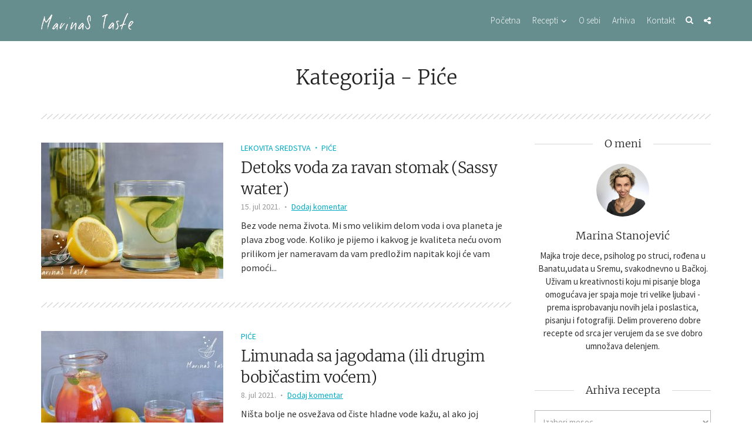

--- FILE ---
content_type: text/html; charset=UTF-8
request_url: https://marinastaste.com/pice/page/2/
body_size: 24311
content:
<!DOCTYPE html>
<html lang="sr-RS" class="no-js">
<head>
	<meta charset="UTF-8">
	<meta name="viewport" content="user-scalable=yes, width=device-width, initial-scale=1.0, maximum-scale=1">
	<link rel="profile" href="https://gmpg.org/xfn/11">
	<meta name='robots' content='index, follow, max-image-preview:large, max-snippet:-1, max-video-preview:-1' />
	<style>img:is([sizes="auto" i], [sizes^="auto," i]) { contain-intrinsic-size: 3000px 1500px }</style>
	
	<!-- This site is optimized with the Yoast SEO plugin v25.3 - https://yoast.com/wordpress/plugins/seo/ -->
	<title>Piće Arhive - Stranica 2 od 3 - MarinaS Taste</title>
	<link rel="canonical" href="https://marinastaste.com/pice/page/2/" />
	<link rel="prev" href="https://marinastaste.com/pice/" />
	<link rel="next" href="https://marinastaste.com/pice/page/3/" />
	<meta property="og:locale" content="sr_RS" />
	<meta property="og:type" content="article" />
	<meta property="og:title" content="Piće Arhive - Stranica 2 od 3 - MarinaS Taste" />
	<meta property="og:url" content="https://marinastaste.com/pice/" />
	<meta property="og:site_name" content="MarinaS Taste" />
	<meta name="twitter:card" content="summary_large_image" />
	<script type="application/ld+json" class="yoast-schema-graph">{"@context":"https://schema.org","@graph":[{"@type":"CollectionPage","@id":"https://marinastaste.com/pice/","url":"https://marinastaste.com/pice/page/2/","name":"Piće Arhive - Stranica 2 od 3 - MarinaS Taste","isPartOf":{"@id":"https://marinastaste.com/#website"},"primaryImageOfPage":{"@id":"https://marinastaste.com/pice/page/2/#primaryimage"},"image":{"@id":"https://marinastaste.com/pice/page/2/#primaryimage"},"thumbnailUrl":"https://marinastaste.com/wp-content/uploads/2021/07/Detoks-voda-sasi-5.jpg","breadcrumb":{"@id":"https://marinastaste.com/pice/page/2/#breadcrumb"},"inLanguage":"sr-RS"},{"@type":"ImageObject","inLanguage":"sr-RS","@id":"https://marinastaste.com/pice/page/2/#primaryimage","url":"https://marinastaste.com/wp-content/uploads/2021/07/Detoks-voda-sasi-5.jpg","contentUrl":"https://marinastaste.com/wp-content/uploads/2021/07/Detoks-voda-sasi-5.jpg","width":1920,"height":1280,"caption":"Detoks-voda-sasi-5"},{"@type":"BreadcrumbList","@id":"https://marinastaste.com/pice/page/2/#breadcrumb","itemListElement":[{"@type":"ListItem","position":1,"name":"Početna","item":"https://marinastaste.com/"},{"@type":"ListItem","position":2,"name":"Piće"}]},{"@type":"WebSite","@id":"https://marinastaste.com/#website","url":"https://marinastaste.com/","name":"MarinaS Taste","description":"Provereno dobri recepti za hranu po mom ukusu ...","publisher":{"@id":"https://marinastaste.com/#organization"},"potentialAction":[{"@type":"SearchAction","target":{"@type":"EntryPoint","urlTemplate":"https://marinastaste.com/?s={search_term_string}"},"query-input":{"@type":"PropertyValueSpecification","valueRequired":true,"valueName":"search_term_string"}}],"inLanguage":"sr-RS"},{"@type":"Organization","@id":"https://marinastaste.com/#organization","name":"MarinaS Taste","url":"https://marinastaste.com/","logo":{"@type":"ImageObject","inLanguage":"sr-RS","@id":"https://marinastaste.com/#/schema/logo/image/","url":"https://marinastaste.com/wp-content/uploads/2020/06/crna-small.png","contentUrl":"https://marinastaste.com/wp-content/uploads/2020/06/crna-small.png","width":150,"height":115,"caption":"MarinaS Taste"},"image":{"@id":"https://marinastaste.com/#/schema/logo/image/"}}]}</script>
	<!-- / Yoast SEO plugin. -->


<link rel='dns-prefetch' href='//ws.sharethis.com' />
<link rel='dns-prefetch' href='//stats.wp.com' />

<link rel='dns-prefetch' href='//jetpack.wordpress.com' />
<link rel='dns-prefetch' href='//s0.wp.com' />
<link rel='dns-prefetch' href='//public-api.wordpress.com' />
<link rel='dns-prefetch' href='//0.gravatar.com' />
<link rel='dns-prefetch' href='//1.gravatar.com' />
<link rel='dns-prefetch' href='//2.gravatar.com' />
<link rel='preconnect' href='//www.google-analytics.com' />

<link rel="alternate" type="application/rss+xml" title="MarinaS Taste &raquo; dovod" href="https://marinastaste.com/feed/" />
<link rel="alternate" type="application/rss+xml" title="MarinaS Taste &raquo; dovod komentara" href="https://marinastaste.com/comments/feed/" />
<link rel="alternate" type="application/rss+xml" title="MarinaS Taste &raquo; dovod kategorije Piće" href="https://marinastaste.com/pice/feed/" />
		<!-- This site uses the Google Analytics by MonsterInsights plugin v7.17.0 - Using Analytics tracking - https://www.monsterinsights.com/ -->
							<script src="//www.googletagmanager.com/gtag/js?id=UA-103134765-1"  type="text/javascript" data-cfasync="false"></script>
			<script type="text/javascript" data-cfasync="false">
				var mi_version = '7.17.0';
				var mi_track_user = true;
				var mi_no_track_reason = '';
				
								var disableStr = 'ga-disable-UA-103134765-1';

				/* Function to detect opted out users */
				function __gtagTrackerIsOptedOut() {
					return document.cookie.indexOf( disableStr + '=true' ) > - 1;
				}

				/* Disable tracking if the opt-out cookie exists. */
				if ( __gtagTrackerIsOptedOut() ) {
					window[disableStr] = true;
				}

				/* Opt-out function */
				function __gtagTrackerOptout() {
					document.cookie = disableStr + '=true; expires=Thu, 31 Dec 2099 23:59:59 UTC; path=/';
					window[disableStr] = true;
				}

				if ( 'undefined' === typeof gaOptout ) {
					function gaOptout() {
						__gtagTrackerOptout();
					}
				}
								window.dataLayer = window.dataLayer || [];
				if ( mi_track_user ) {
					function __gtagTracker() {dataLayer.push( arguments );}
					__gtagTracker( 'js', new Date() );
					__gtagTracker( 'set', {
						'developer_id.dZGIzZG' : true,
						                    });
					__gtagTracker( 'config', 'UA-103134765-1', {
						forceSSL:true,anonymize_ip:true,link_attribution:true,					} );
										window.gtag = __gtagTracker;										(
						function () {
							/* https://developers.google.com/analytics/devguides/collection/analyticsjs/ */
							/* ga and __gaTracker compatibility shim. */
							var noopfn = function () {
								return null;
							};
							var newtracker = function () {
								return new Tracker();
							};
							var Tracker = function () {
								return null;
							};
							var p = Tracker.prototype;
							p.get = noopfn;
							p.set = noopfn;
							p.send = function (){
								var args = Array.prototype.slice.call(arguments);
								args.unshift( 'send' );
								__gaTracker.apply(null, args);
							};
							var __gaTracker = function () {
								var len = arguments.length;
								if ( len === 0 ) {
									return;
								}
								var f = arguments[len - 1];
								if ( typeof f !== 'object' || f === null || typeof f.hitCallback !== 'function' ) {
									if ( 'send' === arguments[0] ) {
										var hitConverted, hitObject = false, action;
										if ( 'event' === arguments[1] ) {
											if ( 'undefined' !== typeof arguments[3] ) {
												hitObject = {
													'eventAction': arguments[3],
													'eventCategory': arguments[2],
													'eventLabel': arguments[4],
													'value': arguments[5] ? arguments[5] : 1,
												}
											}
										}
										if ( typeof arguments[2] === 'object' ) {
											hitObject = arguments[2];
										}
										if ( typeof arguments[5] === 'object' ) {
											Object.assign( hitObject, arguments[5] );
										}
										if ( 'undefined' !== typeof (
											arguments[1].hitType
										) ) {
											hitObject = arguments[1];
										}
										if ( hitObject ) {
											action = 'timing' === arguments[1].hitType ? 'timing_complete' : hitObject.eventAction;
											hitConverted = mapArgs( hitObject );
											__gtagTracker( 'event', action, hitConverted );
										}
									}
									return;
								}

								function mapArgs( args ) {
									var gaKey, hit = {};
									var gaMap = {
										'eventCategory': 'event_category',
										'eventAction': 'event_action',
										'eventLabel': 'event_label',
										'eventValue': 'event_value',
										'nonInteraction': 'non_interaction',
										'timingCategory': 'event_category',
										'timingVar': 'name',
										'timingValue': 'value',
										'timingLabel': 'event_label',
									};
									for ( gaKey in gaMap ) {
										if ( 'undefined' !== typeof args[gaKey] ) {
											hit[gaMap[gaKey]] = args[gaKey];
										}
									}
									return hit;
								}

								try {
									f.hitCallback();
								} catch ( ex ) {
								}
							};
							__gaTracker.create = newtracker;
							__gaTracker.getByName = newtracker;
							__gaTracker.getAll = function () {
								return [];
							};
							__gaTracker.remove = noopfn;
							__gaTracker.loaded = true;
							window['__gaTracker'] = __gaTracker;
						}
					)();
									} else {
										console.log( "" );
					( function () {
							function __gtagTracker() {
								return null;
							}
							window['__gtagTracker'] = __gtagTracker;
							window['gtag'] = __gtagTracker;
					} )();
									}
			</script>
				<!-- / Google Analytics by MonsterInsights -->
		<style id='wp-emoji-styles-inline-css' type='text/css'>

	img.wp-smiley, img.emoji {
		display: inline !important;
		border: none !important;
		box-shadow: none !important;
		height: 1em !important;
		width: 1em !important;
		margin: 0 0.07em !important;
		vertical-align: -0.1em !important;
		background: none !important;
		padding: 0 !important;
	}
</style>
<link rel='stylesheet' id='wp-block-library-css' href='https://marinastaste.com/wp-includes/css/dist/block-library/style.min.css?ver=6.8.3' type='text/css' media='all' />
<style id='classic-theme-styles-inline-css' type='text/css'>
/*! This file is auto-generated */
.wp-block-button__link{color:#fff;background-color:#32373c;border-radius:9999px;box-shadow:none;text-decoration:none;padding:calc(.667em + 2px) calc(1.333em + 2px);font-size:1.125em}.wp-block-file__button{background:#32373c;color:#fff;text-decoration:none}
</style>
<link rel='stylesheet' id='mediaelement-css' href='https://marinastaste.com/wp-includes/js/mediaelement/mediaelementplayer-legacy.min.css?ver=4.2.17' type='text/css' media='all' />
<link rel='stylesheet' id='wp-mediaelement-css' href='https://marinastaste.com/wp-includes/js/mediaelement/wp-mediaelement.min.css?ver=6.8.3' type='text/css' media='all' />
<style id='jetpack-sharing-buttons-style-inline-css' type='text/css'>
.jetpack-sharing-buttons__services-list{display:flex;flex-direction:row;flex-wrap:wrap;gap:0;list-style-type:none;margin:5px;padding:0}.jetpack-sharing-buttons__services-list.has-small-icon-size{font-size:12px}.jetpack-sharing-buttons__services-list.has-normal-icon-size{font-size:16px}.jetpack-sharing-buttons__services-list.has-large-icon-size{font-size:24px}.jetpack-sharing-buttons__services-list.has-huge-icon-size{font-size:36px}@media print{.jetpack-sharing-buttons__services-list{display:none!important}}.editor-styles-wrapper .wp-block-jetpack-sharing-buttons{gap:0;padding-inline-start:0}ul.jetpack-sharing-buttons__services-list.has-background{padding:1.25em 2.375em}
</style>
<style id='global-styles-inline-css' type='text/css'>
:root{--wp--preset--aspect-ratio--square: 1;--wp--preset--aspect-ratio--4-3: 4/3;--wp--preset--aspect-ratio--3-4: 3/4;--wp--preset--aspect-ratio--3-2: 3/2;--wp--preset--aspect-ratio--2-3: 2/3;--wp--preset--aspect-ratio--16-9: 16/9;--wp--preset--aspect-ratio--9-16: 9/16;--wp--preset--color--black: #000000;--wp--preset--color--cyan-bluish-gray: #abb8c3;--wp--preset--color--white: #ffffff;--wp--preset--color--pale-pink: #f78da7;--wp--preset--color--vivid-red: #cf2e2e;--wp--preset--color--luminous-vivid-orange: #ff6900;--wp--preset--color--luminous-vivid-amber: #fcb900;--wp--preset--color--light-green-cyan: #7bdcb5;--wp--preset--color--vivid-green-cyan: #00d084;--wp--preset--color--pale-cyan-blue: #8ed1fc;--wp--preset--color--vivid-cyan-blue: #0693e3;--wp--preset--color--vivid-purple: #9b51e0;--wp--preset--color--sdw-acc: #00acc6;--wp--preset--color--sdw-txt: #333333;--wp--preset--color--sdw-meta: #999999;--wp--preset--color--sdw-bg: #ffffff;--wp--preset--gradient--vivid-cyan-blue-to-vivid-purple: linear-gradient(135deg,rgba(6,147,227,1) 0%,rgb(155,81,224) 100%);--wp--preset--gradient--light-green-cyan-to-vivid-green-cyan: linear-gradient(135deg,rgb(122,220,180) 0%,rgb(0,208,130) 100%);--wp--preset--gradient--luminous-vivid-amber-to-luminous-vivid-orange: linear-gradient(135deg,rgba(252,185,0,1) 0%,rgba(255,105,0,1) 100%);--wp--preset--gradient--luminous-vivid-orange-to-vivid-red: linear-gradient(135deg,rgba(255,105,0,1) 0%,rgb(207,46,46) 100%);--wp--preset--gradient--very-light-gray-to-cyan-bluish-gray: linear-gradient(135deg,rgb(238,238,238) 0%,rgb(169,184,195) 100%);--wp--preset--gradient--cool-to-warm-spectrum: linear-gradient(135deg,rgb(74,234,220) 0%,rgb(151,120,209) 20%,rgb(207,42,186) 40%,rgb(238,44,130) 60%,rgb(251,105,98) 80%,rgb(254,248,76) 100%);--wp--preset--gradient--blush-light-purple: linear-gradient(135deg,rgb(255,206,236) 0%,rgb(152,150,240) 100%);--wp--preset--gradient--blush-bordeaux: linear-gradient(135deg,rgb(254,205,165) 0%,rgb(254,45,45) 50%,rgb(107,0,62) 100%);--wp--preset--gradient--luminous-dusk: linear-gradient(135deg,rgb(255,203,112) 0%,rgb(199,81,192) 50%,rgb(65,88,208) 100%);--wp--preset--gradient--pale-ocean: linear-gradient(135deg,rgb(255,245,203) 0%,rgb(182,227,212) 50%,rgb(51,167,181) 100%);--wp--preset--gradient--electric-grass: linear-gradient(135deg,rgb(202,248,128) 0%,rgb(113,206,126) 100%);--wp--preset--gradient--midnight: linear-gradient(135deg,rgb(2,3,129) 0%,rgb(40,116,252) 100%);--wp--preset--font-size--small: 13px;--wp--preset--font-size--medium: 20px;--wp--preset--font-size--large: 23px;--wp--preset--font-size--x-large: 42px;--wp--preset--font-size--normal: 16px;--wp--preset--font-size--huge: 29px;--wp--preset--spacing--20: 0.44rem;--wp--preset--spacing--30: 0.67rem;--wp--preset--spacing--40: 1rem;--wp--preset--spacing--50: 1.5rem;--wp--preset--spacing--60: 2.25rem;--wp--preset--spacing--70: 3.38rem;--wp--preset--spacing--80: 5.06rem;--wp--preset--shadow--natural: 6px 6px 9px rgba(0, 0, 0, 0.2);--wp--preset--shadow--deep: 12px 12px 50px rgba(0, 0, 0, 0.4);--wp--preset--shadow--sharp: 6px 6px 0px rgba(0, 0, 0, 0.2);--wp--preset--shadow--outlined: 6px 6px 0px -3px rgba(255, 255, 255, 1), 6px 6px rgba(0, 0, 0, 1);--wp--preset--shadow--crisp: 6px 6px 0px rgba(0, 0, 0, 1);}:where(.is-layout-flex){gap: 0.5em;}:where(.is-layout-grid){gap: 0.5em;}body .is-layout-flex{display: flex;}.is-layout-flex{flex-wrap: wrap;align-items: center;}.is-layout-flex > :is(*, div){margin: 0;}body .is-layout-grid{display: grid;}.is-layout-grid > :is(*, div){margin: 0;}:where(.wp-block-columns.is-layout-flex){gap: 2em;}:where(.wp-block-columns.is-layout-grid){gap: 2em;}:where(.wp-block-post-template.is-layout-flex){gap: 1.25em;}:where(.wp-block-post-template.is-layout-grid){gap: 1.25em;}.has-black-color{color: var(--wp--preset--color--black) !important;}.has-cyan-bluish-gray-color{color: var(--wp--preset--color--cyan-bluish-gray) !important;}.has-white-color{color: var(--wp--preset--color--white) !important;}.has-pale-pink-color{color: var(--wp--preset--color--pale-pink) !important;}.has-vivid-red-color{color: var(--wp--preset--color--vivid-red) !important;}.has-luminous-vivid-orange-color{color: var(--wp--preset--color--luminous-vivid-orange) !important;}.has-luminous-vivid-amber-color{color: var(--wp--preset--color--luminous-vivid-amber) !important;}.has-light-green-cyan-color{color: var(--wp--preset--color--light-green-cyan) !important;}.has-vivid-green-cyan-color{color: var(--wp--preset--color--vivid-green-cyan) !important;}.has-pale-cyan-blue-color{color: var(--wp--preset--color--pale-cyan-blue) !important;}.has-vivid-cyan-blue-color{color: var(--wp--preset--color--vivid-cyan-blue) !important;}.has-vivid-purple-color{color: var(--wp--preset--color--vivid-purple) !important;}.has-black-background-color{background-color: var(--wp--preset--color--black) !important;}.has-cyan-bluish-gray-background-color{background-color: var(--wp--preset--color--cyan-bluish-gray) !important;}.has-white-background-color{background-color: var(--wp--preset--color--white) !important;}.has-pale-pink-background-color{background-color: var(--wp--preset--color--pale-pink) !important;}.has-vivid-red-background-color{background-color: var(--wp--preset--color--vivid-red) !important;}.has-luminous-vivid-orange-background-color{background-color: var(--wp--preset--color--luminous-vivid-orange) !important;}.has-luminous-vivid-amber-background-color{background-color: var(--wp--preset--color--luminous-vivid-amber) !important;}.has-light-green-cyan-background-color{background-color: var(--wp--preset--color--light-green-cyan) !important;}.has-vivid-green-cyan-background-color{background-color: var(--wp--preset--color--vivid-green-cyan) !important;}.has-pale-cyan-blue-background-color{background-color: var(--wp--preset--color--pale-cyan-blue) !important;}.has-vivid-cyan-blue-background-color{background-color: var(--wp--preset--color--vivid-cyan-blue) !important;}.has-vivid-purple-background-color{background-color: var(--wp--preset--color--vivid-purple) !important;}.has-black-border-color{border-color: var(--wp--preset--color--black) !important;}.has-cyan-bluish-gray-border-color{border-color: var(--wp--preset--color--cyan-bluish-gray) !important;}.has-white-border-color{border-color: var(--wp--preset--color--white) !important;}.has-pale-pink-border-color{border-color: var(--wp--preset--color--pale-pink) !important;}.has-vivid-red-border-color{border-color: var(--wp--preset--color--vivid-red) !important;}.has-luminous-vivid-orange-border-color{border-color: var(--wp--preset--color--luminous-vivid-orange) !important;}.has-luminous-vivid-amber-border-color{border-color: var(--wp--preset--color--luminous-vivid-amber) !important;}.has-light-green-cyan-border-color{border-color: var(--wp--preset--color--light-green-cyan) !important;}.has-vivid-green-cyan-border-color{border-color: var(--wp--preset--color--vivid-green-cyan) !important;}.has-pale-cyan-blue-border-color{border-color: var(--wp--preset--color--pale-cyan-blue) !important;}.has-vivid-cyan-blue-border-color{border-color: var(--wp--preset--color--vivid-cyan-blue) !important;}.has-vivid-purple-border-color{border-color: var(--wp--preset--color--vivid-purple) !important;}.has-vivid-cyan-blue-to-vivid-purple-gradient-background{background: var(--wp--preset--gradient--vivid-cyan-blue-to-vivid-purple) !important;}.has-light-green-cyan-to-vivid-green-cyan-gradient-background{background: var(--wp--preset--gradient--light-green-cyan-to-vivid-green-cyan) !important;}.has-luminous-vivid-amber-to-luminous-vivid-orange-gradient-background{background: var(--wp--preset--gradient--luminous-vivid-amber-to-luminous-vivid-orange) !important;}.has-luminous-vivid-orange-to-vivid-red-gradient-background{background: var(--wp--preset--gradient--luminous-vivid-orange-to-vivid-red) !important;}.has-very-light-gray-to-cyan-bluish-gray-gradient-background{background: var(--wp--preset--gradient--very-light-gray-to-cyan-bluish-gray) !important;}.has-cool-to-warm-spectrum-gradient-background{background: var(--wp--preset--gradient--cool-to-warm-spectrum) !important;}.has-blush-light-purple-gradient-background{background: var(--wp--preset--gradient--blush-light-purple) !important;}.has-blush-bordeaux-gradient-background{background: var(--wp--preset--gradient--blush-bordeaux) !important;}.has-luminous-dusk-gradient-background{background: var(--wp--preset--gradient--luminous-dusk) !important;}.has-pale-ocean-gradient-background{background: var(--wp--preset--gradient--pale-ocean) !important;}.has-electric-grass-gradient-background{background: var(--wp--preset--gradient--electric-grass) !important;}.has-midnight-gradient-background{background: var(--wp--preset--gradient--midnight) !important;}.has-small-font-size{font-size: var(--wp--preset--font-size--small) !important;}.has-medium-font-size{font-size: var(--wp--preset--font-size--medium) !important;}.has-large-font-size{font-size: var(--wp--preset--font-size--large) !important;}.has-x-large-font-size{font-size: var(--wp--preset--font-size--x-large) !important;}
:where(.wp-block-post-template.is-layout-flex){gap: 1.25em;}:where(.wp-block-post-template.is-layout-grid){gap: 1.25em;}
:where(.wp-block-columns.is-layout-flex){gap: 2em;}:where(.wp-block-columns.is-layout-grid){gap: 2em;}
:root :where(.wp-block-pullquote){font-size: 1.5em;line-height: 1.6;}
</style>
<link rel='stylesheet' id='mks_shortcodes_fntawsm_css-css' href='https://marinastaste.com/wp-content/plugins/meks-flexible-shortcodes/css/font-awesome/css/font-awesome.min.css?ver=1.3.8' type='text/css' media='screen' />
<link rel='stylesheet' id='mks_shortcodes_simple_line_icons-css' href='https://marinastaste.com/wp-content/plugins/meks-flexible-shortcodes/css/simple-line/simple-line-icons.css?ver=1.3.8' type='text/css' media='screen' />
<link rel='stylesheet' id='mks_shortcodes_css-css' href='https://marinastaste.com/wp-content/plugins/meks-flexible-shortcodes/css/style.css?ver=1.3.8' type='text/css' media='screen' />
<link rel='stylesheet' id='sdw-fonts-css' href='//marinastaste.com/wp-content/uploads/omgf/sdw-fonts/sdw-fonts.css?ver=1653952524' type='text/css' media='all' />
<link rel='stylesheet' id='sdw-style-css' href='https://marinastaste.com/wp-content/themes/sidewalk/style.css?ver=1.4.3' type='text/css' media='all' />
<style id='sdw-style-inline-css' type='text/css'>
body{background: #ffffff;color: #333333}body,.post-date,select,.submit, input[type="submit"],.sdw_posts_widget .meta-item a,#comment,textarea,body div.wpforms-container-full .wpforms-form input[type=submit], body div.wpforms-container-full .wpforms-form button[type=submit], body div.wpforms-container-full .wpforms-form .wpforms-page-button {font-family: 'Source Sans Pro';font-weight: 400;}h1,h2,h3,h4,h5,h6,.sdw-prev-next-link,.sdw-prev-next-link,.comment-meta .fn,.mks_pullquote,blockquote p,.sdw-has-cover .sdw-cover-area h1, .sdw-has-cover .sdw-cover-content h1,.sdw-description p,blockquote:before, q:before,.site-title,.wp-block-cover .wp-block-cover-image-text, .wp-block-cover .wp-block-cover-text, .wp-block-cover h2, .wp-block-cover-image .wp-block-cover-image-text, .wp-block-cover-image .wp-block-cover-text, .wp-block-cover-image h2 {font-family: 'Merriweather';font-weight: 300;}.site-header .nav-menu a{font-family: 'Source Sans Pro';font-weight: 300;}.sidr{background: #ffffff;}a,.entry-categories .post-categories li,.sidebar .sdw_posts_widget .meta-item a {color: #00acc6;}a:hover,.entry-categories .post-categories li a:hover,.sidebar .sdw_posts_widget .meta-item a:hover{color: rgba(0,172,198,0.7);}.site-title a{color: #ffffff;}.site-header{background: #668e8f;}.sdw-has-cover.sdw-cover-indent .site-header{background: rgba(102,142,143,1.0);}.site-branding{top:22px;left:0px;}.site-header{height: 70px;}.sdw-cover-indent .sdw-cover-area{margin-top: -70px;}.site-header .nav-menu > li > a,.site-header .sdw-nav-actions li a{padding: 26px 0;}.site-header .sdw-nav-search-wrap{margin: 16px 0;}.site-header .social-menu{margin: 15px 0;}.site-header .nav-menu ul,.sdw-sticky-clone,.sdw-has-cover.sdw-cover-indent .site-header.sdw-sticky-clone{background: rgba(102,142,143,0.9);}#sidr-main{background: #668e8f;}.site-header .nav-menu a,.site-header .search-input,#sidr-main a,#sidr-main ul li span,.sidr-class-search-input,.site-header .sdw-nav-search-wrap .sdw-search-input,.site-header .sdw-nav-search-wrap .sdw-search-input:focus,.site-header .social-menu li a,.site-header .social-menu li a:hover,.sdw-nav-actions li a,.sidr .sdw-nav-search-wrap .sdw-search-input{color: #ffffff;}.sidr .sdw-nav-search-wrap .sdw-search-input{background: rgba(153,153,153,0.2);border-color: rgba(153,153,153,0.2);}.sdw-responsive-nav, .sdw-sidebar-toggle{color: rgba(255,255,255,0.8); }.site-header .nav-menu li:hover > a,.sdw-responsive-nav:hover, .sdw-sidebar-toggle:hover,.sdw-nav-actions li a:hover{color: #00acc6;}#sidr-main a:hover,#sidr-main a:active,.sidr-class-current-menu-item > a,.sidr-class-current_page_item > a {box-shadow: 3px 0 0 #00acc6 inset;}.site-header .nav-menu > .current-menu-item{box-shadow: 0 3px 0 #00acc6 inset;}.sdw-cover-area{max-height: 500px;min-height: 500px;}.sdw-cover-overlay{background: rgba(0,0,0,0.0);}h1, h2, h3, h4, h5, h6, .prev-next-nav a span,.entry-title a,.sdw-box-title, .comment-reply-title,.comment-meta .fn{color: #222222;}.widget-title span,.sdw-box-title span,.comment-reply-title span,.sdw-featured-area .owl-controls .owl-nav > div,.mks_tab_nav_item.active{background: #ffffff;}.mks_tabs.vertical .mks_tab_nav_item.active{border-right: 1px solid #ffffff !important;}.sidebar .sdw_posts_widget a,.sidebar .widget_recent_entries a,.sidebar .widget_categories li a,.sidebar .widget_archive li a,.sidebar .widget_pages li a,.sidebar .widget_nav_menu li a,.sidebar .widget_meta li a,.sidebar .widget_recent_comments li a,.sidebar .widget_rss li a{color: #333333;}.sidebar .sdw_posts_widget a:hover,.sidebar .widget_recent_entries a:hover,.sidebar .widget_categories li a:hover,.sidebar .widget_archive li a:hover,.sidebar .widget_pages li a:hover,.sidebar .widget_nav_menu li a:hover,.sidebar .widget_meta li a:hover,.sidebar .widget_rss li a:hover,.sidebar .widget_recent_comments li a:hover,blockquote:before, q:before{color: #00acc6;}.entry-meta > div,.sdw-pn-label,.comment-metadata a,.sidebar .sdw-search-submit,.post-date,.meta-tags,.widget > select,.rss-date,.sdw-paginated-num{color: #999999;}input[type="text"], input[type="search"], input[type="email"], input[type="url"], input[type="tel"], input[type="number"], input[type="date"], input[type="password"], select, #comment, textarea{border-color: rgba(153,153,153,0.7);}#sidr-sidebar{box-shadow: 1px 0 0 rgba(153,153,153,0.7) inset;}.entry-title a:hover,.nav-menu a:hover,.prev-next-nav a:hover,.meta-action a,.sdw-share,.entry-categories .post-categories li a,.prev-next-nav a:hover span,.comment-reply-link,.comment-metadata .comment-edit-link,.sidebar .sdw-search-submit:hover,#wp-calendar tbody td a,.sdw-featured-area .owl-controls .owl-nav > div{color: #00acc6;}.meta-action a,.sdw-share,#sdw-pagination a,.comment-reply-link,.wpcf7-submit,.submit{border-color: rgba(0,172,198,0.7);}.sdw-rm a,.sdw-button-primary,.wpcf7-submit,.submit,input[type="submit"],button[type="submit"],.sdw-featured-area .owl-controls .owl-nav > div:hover,.sdw-pagination .current,body div.wpforms-container-full .wpforms-form input[type=submit], body div.wpforms-container-full .wpforms-form button[type=submit], body div.wpforms-container-full .wpforms-form .wpforms-page-button {background: #00acc6;color: #ffffff;border-color: #00acc6;}.wp-block-button__link{background: #00acc6;}.is-style-solid-color{background-color: #00acc6;color: #ffffff;}.wp-block-pullquote.alignwide.is-style-solid-color blockquote,.wp-block-pullquote.alignfull.is-style-solid-color blockquote{max-width: 640px;margin-left: auto;margin-right: auto;padding: 30px;}.sdw-rm a:hover,.entry-footer .sdw-comments a:hover,.sdw-share:hover,#sdw-pagination a:hover,.comment-reply-link:hover,.submit:hover,.sdw-button-primary:hover,.sdw-button-secondary:hover,.sdw-author-links a:hover,.mks_read_more a:hover,.mks_autor_link_wrap a:hover,.wpcf7-submit:hover,input[type="submit"]:hover,.tagcloud a:hover,.sdw-link-pages a:hover,.wpcf7-submit:hover,.submit:hover,input[type="submit"]:hover,.sdw-404-menu li a:hover,body div.wpforms-container-full .wpforms-form input[type=submit]:hover, body div.wpforms-container-full .wpforms-form button[type=submit]:hover, body div.wpforms-container-full .wpforms-form .wpforms-page-button:hover {background: rgba(0,172,198,0.7);border-color: rgba(0,172,198,0.1);color: #ffffff;}.site-main .mejs-embed, .site-main .mejs-embed body, .sdw-post .site-main .mejs-container .mejs-controls,pre,.sdw-loader,.sdw-loader:before,.sdw-loader:after,.sdw-letter-avatar,.site-main .mejs-embed, .site-main .mejs-embed body, .site-main .mejs-container .mejs-controls{background: #00acc6;}.sdw-fa-overlay-hover{background: rgba(0,172,198,1);}.sdw-highlight .entry-wrapper,.sdw-layout-a.sdw-highlight .post-thumbnail:before,.sdw-layout-b.sdw-highlight .sdw-post-inside,.sdw-layout-c.sdw-highlight .sdw-post-inside{background: #00acc6;}.sdw-highlight .sdw-rm a{background-color: #ffffff;color: #00acc6;}.sdw-highlight .entry-footer .sdw-comments a:hover,.sdw-highlight .entry-footer .sdw-share:hover,.sdw-highlight .sdw-rm a:hover {background: rgba(255,255,255,0.9);border-color: rgba(0,172,198,0.1);color: #00acc6;}.sdw-highlight,.sdw-highlight a,.sdw-highlight .entry-title a,.sdw-highlight .entry-meta > div,.sdw-highlight .entry-footer .meta-action,.sdw-highlight .entry-categories .post-categories li a,.sdw-highlight.sdw-post.sticky .entry-title:before,.sdw-highlight .entry-categories .post-categories li:before{color: #ffffff;}.sdw-highlight .meta-action a, .sdw-highlight .sdw-share{border-color: rgba(255,255,255,0.7);}.sdw-highlight .entry-title a:hover,.sdw-highlight .entry-categories .post-categories li a:hover,.sdw-highlight .author a:hover,.sdw-highlight .sdw-comments a:hover,.sdw-highlight .entry-content a:hover{color: rgba(255,255,255,0.7);}.widget-title::after, .sdw-box-title:after,.comment-reply-title:after,.widget_recent_entries li:before,.widget_recent_comments li:before,.widget_categories li:before,.widget_archive li:before,.widget_pages li:before,.widget_nav_menu li:before,.widget_meta li:before,.widget_rss li:before,.sdw-author-box hr.nice-divider {border-bottom: 1px solid rgba(153,153,153,0.4);}.entry-content table,tr,td, th,#wp-calendar tbody td,#wp-calendar,.mks_tab_nav_item,.mks_tab_item, .mks_toggle,.mks_tabs.vertical .mks_tab_nav_item,.mks_accordion, .mks_toggle,.mks_tabs.vertical .mks_tab_nav_item.active,.mks_tabs.vertical .mks_tab_item,.mks_accordion_content, .mks_toggle_content,.mks_accordion_item,.wp-block-calendar tbody td, .wp-block-calendar th{border-color: rgba(153,153,153,0.6);}thead tr,.mks_tab_nav_item,.mks_accordion_heading, .mks_toggle_heading{background: rgba(153,153,153,0.2);}.comment .comment-respond{background: #ffffff;}.mejs-container *{font-family: 'Source Sans Pro' !important;}.site-footer,.site-footer .widget-title span{background: #121c20;}.site-footer .widget-title::after,.site-footer .widget li:before,.shl-footer-menu:before{border-bottom: 1px solid rgba(255,255,255,0.4);}.site-footer #wp-calendar tbody td{border-color: rgba(255,255,255,0.4);}.site-footer{color: #ffffff; }.site-footer a{color: #00acc6; }.site-footer a:hover,.site-footer .widget li > a:hover,.site-footer .widget li > div > a:hover{color: rgba(0,172,198,0.7); }.site-footer .widget-title,.site-footer .widget li > a,.site-footer .widget li > div > a,.site-footer .widget h1,.site-footer .widget h2,.site-footer .widget h3,.site-footer .widget h4,.site-footer .widget h5,.site-footer .widget h6 {color: #ffffff;}.site-footer .mks_read_more a:hover, .site-footer .mks_autor_link_wrap a:hover{ background: rgba(0,172,198,0.7);border-color: rgba(0,172,198,0.1);color: #ffffff; }.site-footer .entry-meta > div,.site-footer .sdw-search-submit,.site-footer .post-date,.site-footer .meta-tags,.site-footer .widget > select,.site-footer .rss-date,.site-footer .widget_search{color: #ffffff; }@-webkit-keyframes load1 {0%,80%,100% {box-shadow: 0 0 #00acc6;height: 2em;}40% {box-shadow: 0 -0.3em #00acc6;height: 3em;}}@keyframes load1 {0%,80%,100% {box-shadow: 0 0 #00acc6;height: 2em;}40% {box-shadow: 0 -0.3em #00acc6;height: 3em;}}.site-header .sdw-search-input::-webkit-input-placeholder { color: #ffffff;}.site-header .sdw-search-input:-moz-placeholder { color: #ffffff;}.site-header .sdw-search-input::-moz-placeholder { color: #ffffff;}.site-header .sdw-search-input:-ms-input-placeholder { color: #ffffff;}@media only screen and (max-width: 667px) and (min-width: 100px){.sdw-share:hover, .sdw-share {border: 1px solid #00acc6;}}.has-small-font-size{ font-size: 13px;}.has-large-font-size{ font-size: 21px;}.has-huge-font-size{ font-size: 24px;}@media(min-width: 668px){.has-small-font-size{ font-size: 13px;}.has-normal-font-size{ font-size: 16px;}.has-large-font-size{ font-size: 23px;}.has-huge-font-size{ font-size: 29px;}}.has-sdw-acc-background-color{ background-color: #00acc6;}.has-sdw-acc-color{ color: #00acc6;}.has-sdw-txt-background-color{ background-color: #333333;}.has-sdw-txt-color{ color: #333333;}.has-sdw-meta-background-color{ background-color: #999999;}.has-sdw-meta-color{ color: #999999;}.has-sdw-bg-background-color{ background-color: #ffffff;}.has-sdw-bg-color{ color: #ffffff;}
</style>
<link rel='stylesheet' id='sdw-responsive-css' href='https://marinastaste.com/wp-content/themes/sidewalk/assets/css/responsive.css?ver=1.4.3' type='text/css' media='all' />
<style id='akismet-widget-style-inline-css' type='text/css'>

			.a-stats {
				--akismet-color-mid-green: #357b49;
				--akismet-color-white: #fff;
				--akismet-color-light-grey: #f6f7f7;

				max-width: 350px;
				width: auto;
			}

			.a-stats * {
				all: unset;
				box-sizing: border-box;
			}

			.a-stats strong {
				font-weight: 600;
			}

			.a-stats a.a-stats__link,
			.a-stats a.a-stats__link:visited,
			.a-stats a.a-stats__link:active {
				background: var(--akismet-color-mid-green);
				border: none;
				box-shadow: none;
				border-radius: 8px;
				color: var(--akismet-color-white);
				cursor: pointer;
				display: block;
				font-family: -apple-system, BlinkMacSystemFont, 'Segoe UI', 'Roboto', 'Oxygen-Sans', 'Ubuntu', 'Cantarell', 'Helvetica Neue', sans-serif;
				font-weight: 500;
				padding: 12px;
				text-align: center;
				text-decoration: none;
				transition: all 0.2s ease;
			}

			/* Extra specificity to deal with TwentyTwentyOne focus style */
			.widget .a-stats a.a-stats__link:focus {
				background: var(--akismet-color-mid-green);
				color: var(--akismet-color-white);
				text-decoration: none;
			}

			.a-stats a.a-stats__link:hover {
				filter: brightness(110%);
				box-shadow: 0 4px 12px rgba(0, 0, 0, 0.06), 0 0 2px rgba(0, 0, 0, 0.16);
			}

			.a-stats .count {
				color: var(--akismet-color-white);
				display: block;
				font-size: 1.5em;
				line-height: 1.4;
				padding: 0 13px;
				white-space: nowrap;
			}
		
</style>
<link rel='stylesheet' id='meks-author-widget-css' href='https://marinastaste.com/wp-content/plugins/meks-smart-author-widget/css/style.css?ver=1.1.5' type='text/css' media='all' />
<link rel='stylesheet' id='newsletter-css' href='https://marinastaste.com/wp-content/plugins/newsletter/style.css?ver=8.9.0' type='text/css' media='all' />
<script type="text/javascript" id="monsterinsights-frontend-script-js-extra">
/* <![CDATA[ */
var monsterinsights_frontend = {"js_events_tracking":"true","download_extensions":"doc,pdf,ppt,zip,xls,docx,pptx,xlsx","inbound_paths":"[{\"path\":\"\\\/go\\\/\",\"label\":\"affiliate\"},{\"path\":\"\\\/recommend\\\/\",\"label\":\"affiliate\"}]","home_url":"https:\/\/marinastaste.com","hash_tracking":"false","ua":"UA-103134765-1"};
/* ]]> */
</script>
<script data-cfasync="false" type="text/javascript" src="https://marinastaste.com/wp-content/plugins/google-analytics-premium/assets/js/frontend-gtag.min.js?ver=7.17.0" id="monsterinsights-frontend-script-js"></script>
<script type="text/javascript" src="https://marinastaste.com/wp-includes/js/jquery/jquery.min.js?ver=3.7.1" id="jquery-core-js"></script>
<script type="text/javascript" src="https://marinastaste.com/wp-includes/js/jquery/jquery-migrate.min.js?ver=3.4.1" id="jquery-migrate-js"></script>
<script id='st_insights_js' type="text/javascript" src="https://ws.sharethis.com/button/st_insights.js?publisher=4d48b7c5-0ae3-43d4-bfbe-3ff8c17a8ae6&amp;product=simpleshare&amp;ver=8.5.2" id="ssba-sharethis-js"></script>
<link rel="https://api.w.org/" href="https://marinastaste.com/wp-json/" /><link rel="alternate" title="JSON" type="application/json" href="https://marinastaste.com/wp-json/wp/v2/categories/533" /><link rel="EditURI" type="application/rsd+xml" title="RSD" href="https://marinastaste.com/xmlrpc.php?rsd" />
<meta name="generator" content="WordPress 6.8.3" />
<meta name="generator" content="Redux 4.5.7" />	<style>img#wpstats{display:none}</style>
		<meta name="p:domain_verify" content="5751f05a2c7bf3c4203d624f85a46c5f"/><link rel="icon" href="https://marinastaste.com/wp-content/uploads/2020/06/cropped-favicon-1-32x32.jpg" sizes="32x32" />
<link rel="icon" href="https://marinastaste.com/wp-content/uploads/2020/06/cropped-favicon-1-192x192.jpg" sizes="192x192" />
<link rel="apple-touch-icon" href="https://marinastaste.com/wp-content/uploads/2020/06/cropped-favicon-1-180x180.jpg" />
<meta name="msapplication-TileImage" content="https://marinastaste.com/wp-content/uploads/2020/06/cropped-favicon-1-270x270.jpg" />
		<style type="text/css" id="wp-custom-css">
			.site-header .nav-menu ul {
	background-color: #0cbfc6;
}		</style>
			
	<script data-ad-client="ca-pub-8361939387649466" async src="https://pagead2.googlesyndication.com/pagead/js/adsbygoogle.js"></script>
	

<meta name="generator" content="WP Rocket 3.19.0.1" data-wpr-features="wpr_preload_links wpr_desktop" /></head>

<body class="archive paged category category-pice category-533 wp-embed-responsive paged-2 category-paged-2 wp-theme-sidewalk wp-child-theme-marina sdw-sid-right sidewalk-v_1_4_3 sidewalk-child">

<div data-rocket-location-hash="324d8ef4ea709ebbf225c3e705a38b22" id="main-page" class="hfeed sdw-main-page">

<header data-rocket-location-hash="e6dec5522a8b56befa615ed1945d2e58" id="masthead" class="site-header" role="banner">
	<div data-rocket-location-hash="40f22408a88335a0945fffe944caafc3" class="container">
		<div class="site-branding">
	
	
	<span class="site-title">

		<a href="https://marinastaste.com/" title="MarinaS Taste" class="main-logo has-logo hide-standard-logo" ><img src="https://marinastaste.com/wp-content/uploads/2019/12/marinas-logo.png" alt="MarinaS Taste" /></a>

					<a href="https://marinastaste.com/" title="MarinaS Taste" class="has-logo show-mobile-logo"><img src="https://marinastaste.com/wp-content/uploads/2019/12/marinas-logo.png" alt="MarinaS Taste" /></a>
		
	</span>


	
</div>			<ul class="sdw-nav-actions">
						<li class="sdw-nav-search"><a href="javascript:void(0)"><i class="fa fa-search" data-wrap="sdw-nav-search-wrap" data-icon-class="fa-search"></i></a></li>
		
					<li class="sdw-nav-social"><a href="javascript:void(0)"><i class="fa fa-share-alt" data-wrap="sdw-nav-social-wrap" data-icon-class="fa-share-alt"></i></a></li>
			</ul>

			<div class="sdw-nav-search-wrap"><form class="sdw-search-form" action="https://marinastaste.com/" method="get">
	<input name="s" class="sdw-search-input" size="20" type="text" value="Unesite termine pretrage..." onfocus="(this.value == 'Unesite termine pretrage...') && (this.value = '')" onblur="(this.value == '') && (this.value = 'Unesite termine pretrage...')" placeholder="Unesite termine pretrage..." />
	<button type="submit" class="sdw-search-submit"><i class="fa fa-search"></i></button> 
</form></div>
	
				
					

<nav id="site-navigation" class="main-navigation" role="navigation">
				<ul id="sdw_main_navigation_menu" class="nav-menu"><li id="menu-item-455" class="menu-item menu-item-type-custom menu-item-object-custom menu-item-home menu-item-455"><a href="https://marinastaste.com/">Početna</a></li>
<li id="menu-item-464" class="menu-item menu-item-type-custom menu-item-object-custom current-menu-ancestor current-menu-parent menu-item-has-children menu-item-464"><a href="#">Recepti</a>
<ul class="sub-menu">
	<li id="menu-item-8103" class="menu-item menu-item-type-taxonomy menu-item-object-category menu-item-has-children menu-item-8103"><a href="https://marinastaste.com/slano/">Slano</a>
	<ul class="sub-menu">
		<li id="menu-item-617" class="menu-item menu-item-type-taxonomy menu-item-object-category menu-item-617"><a href="https://marinastaste.com/slano/supice-i-corbice/">Čorbice i supice</a></li>
		<li id="menu-item-618" class="menu-item menu-item-type-taxonomy menu-item-object-category menu-item-618"><a href="https://marinastaste.com/slano/topla-predjela/">Topla predjela i pite</a></li>
		<li id="menu-item-615" class="menu-item menu-item-type-taxonomy menu-item-object-category menu-item-615"><a href="https://marinastaste.com/slano/hladna-predjela/">Hladna predjela</a></li>
		<li id="menu-item-614" class="menu-item menu-item-type-taxonomy menu-item-object-category menu-item-614"><a href="https://marinastaste.com/slano/glavna-jela/">Glavna jela i prilozi</a></li>
		<li id="menu-item-612" class="menu-item menu-item-type-taxonomy menu-item-object-category menu-item-612"><a href="https://marinastaste.com/slano/salate/">Salate</a></li>
		<li id="menu-item-616" class="menu-item menu-item-type-taxonomy menu-item-object-category menu-item-616"><a href="https://marinastaste.com/slano/slana-peciva/">Slana peciva</a></li>
		<li id="menu-item-610" class="menu-item menu-item-type-taxonomy menu-item-object-category menu-item-610"><a href="https://marinastaste.com/slano/hleb-i-pogace/">Hleb i pogače</a></li>
	</ul>
</li>
	<li id="menu-item-8104" class="menu-item menu-item-type-taxonomy menu-item-object-category menu-item-has-children menu-item-8104"><a href="https://marinastaste.com/slatko/">Slatko</a>
	<ul class="sub-menu">
		<li id="menu-item-10601" class="menu-item menu-item-type-taxonomy menu-item-object-category menu-item-10601"><a href="https://marinastaste.com/slatko/bombone-i-lizalice/">Bombone i lizalice</a></li>
		<li id="menu-item-626" class="menu-item menu-item-type-taxonomy menu-item-object-category menu-item-626"><a href="https://marinastaste.com/slatko/sitni-kolaci/">Sitni kolači</a></li>
		<li id="menu-item-623" class="menu-item menu-item-type-taxonomy menu-item-object-category menu-item-623"><a href="https://marinastaste.com/slatko/kremasti-kolaci/">Kremasti kolači</a></li>
		<li id="menu-item-629" class="menu-item menu-item-type-taxonomy menu-item-object-category menu-item-629"><a href="https://marinastaste.com/slatko/torte/">Torte</a></li>
		<li id="menu-item-628" class="menu-item menu-item-type-taxonomy menu-item-object-category menu-item-628"><a href="https://marinastaste.com/slatko/slatka-peciva/">Slatka peciva</a></li>
		<li id="menu-item-625" class="menu-item menu-item-type-taxonomy menu-item-object-category menu-item-625"><a href="https://marinastaste.com/slatko/pite-i-baklave/">Slatke pite i baklave</a></li>
		<li id="menu-item-620" class="menu-item menu-item-type-taxonomy menu-item-object-category menu-item-620"><a href="https://marinastaste.com/slatko/brzi-kolaci/">Brzi kolači</a></li>
		<li id="menu-item-624" class="menu-item menu-item-type-taxonomy menu-item-object-category menu-item-624"><a href="https://marinastaste.com/slatko/mafini-macaronsi-popsi/">Mafini, macaronsi, popsi</a></li>
		<li id="menu-item-622" class="menu-item menu-item-type-taxonomy menu-item-object-category menu-item-622"><a href="https://marinastaste.com/slatko/keksi/">Keksi</a></li>
		<li id="menu-item-627" class="menu-item menu-item-type-taxonomy menu-item-object-category menu-item-627"><a href="https://marinastaste.com/slatko/sladoledi-i-deserti-u-casi/">Sladoledi i deserti u čaši</a></li>
	</ul>
</li>
	<li id="menu-item-630" class="menu-item menu-item-type-taxonomy menu-item-object-category menu-item-630"><a href="https://marinastaste.com/zimnica/">Zimnica</a></li>
	<li id="menu-item-13645" class="menu-item menu-item-type-taxonomy menu-item-object-category menu-item-13645"><a href="https://marinastaste.com/frustuk/">Fruštuk</a></li>
	<li id="menu-item-8106" class="menu-item menu-item-type-taxonomy menu-item-object-category current-menu-item menu-item-8106"><a href="https://marinastaste.com/pice/" aria-current="page">Piće</a></li>
	<li id="menu-item-13646" class="menu-item menu-item-type-taxonomy menu-item-object-category menu-item-13646"><a href="https://marinastaste.com/lekovita-sredstva/">Lekovita sredstva</a></li>
	<li id="menu-item-719" class="menu-item menu-item-type-taxonomy menu-item-object-category menu-item-719"><a href="https://marinastaste.com/osnove/">Osnove</a></li>
	<li id="menu-item-718" class="menu-item menu-item-type-taxonomy menu-item-object-category menu-item-718"><a href="https://marinastaste.com/odabir/">Odabir</a></li>
</ul>
</li>
<li id="menu-item-456" class="menu-item menu-item-type-post_type menu-item-object-page menu-item-456"><a href="https://marinastaste.com/o-sebi/">O sebi</a></li>
<li id="menu-item-516" class="menu-item menu-item-type-post_type menu-item-object-page menu-item-516"><a href="https://marinastaste.com/arhiva/">Arhiva</a></li>
<li id="menu-item-475" class="menu-item menu-item-type-post_type menu-item-object-page menu-item-475"><a href="https://marinastaste.com/kontakt/">Kontakt</a></li>
</ul>	</nav>

<div class="sdw-res-nav">
	<a class="sdw-responsive-nav" href="javascript:void(0)"><i class="fa fa-bars"></i></a>
</div>
<div class="sdw-res-sid-nav">
	<a href="#sidr-sidebar" class="sdw-sidebar-toggle"><i class="fa fa-th-large"></i></a>
</div>
	</div>
</header>

	
		<div data-rocket-location-hash="28b4e11111614b96310cc5b5232c33c2" id="title-area" class="sdw-title-area container">
							<h1>Kategorija - Piće</h1>
									<div data-rocket-location-hash="ac79057c28c9f8744a8993538acaf177" class="sdw-post-separator sdw-post-separator-1"></div>
		</div>


<div data-rocket-location-hash="7e4268f4251f6bc16de4da8159526210" id="content" class="site-content">


	<div data-rocket-location-hash="7679f5203394c0f5292e86516c48b30d" id="primary" class="content-area">
		<main id="main" class="site-main" role="main">
		
			
				<article id="post-10949" class="sdw-post sdw-layout-b  post-10949 post type-post status-publish format-standard has-post-thumbnail hentry category-lekovita-sredstva category-pice tag-djumbir tag-jednostavno tag-krastavac tag-limun tag-menta tag-nana tag-osvezenje tag-pice tag-voda">
<div class="sdw-post-inside">
		 	<figure class="post-thumbnail">
	 	<a href="https://marinastaste.com/detoks-voda-za-ravan-stomak-sassy-water/" title="Detoks voda za ravan stomak (Sassy water)">
			<img width="310" height="232" src="https://marinastaste.com/wp-content/uploads/2021/07/Detoks-voda-sasi-5-310x232.jpg" class="attachment-sdw-lay-b size-sdw-lay-b wp-post-image" alt="Detoks-voda-sasi-5" />					</a>
		</figure>
	
	<div class="entry-wrapper">

	<div class="entry-header">
					<div class="entry-categories"><ul class="post-categories">
	<li><a href="https://marinastaste.com/lekovita-sredstva/" rel="category tag">Lekovita sredstva</a></li>
	<li><a href="https://marinastaste.com/pice/" rel="category tag">Piće</a></li></ul></div>
				<h2 class="entry-title"><a href="https://marinastaste.com/detoks-voda-za-ravan-stomak-sassy-water/" title="Detoks voda za ravan stomak (Sassy water)">Detoks voda za ravan stomak (Sassy water)</a></h2>
					<div class="entry-meta"><div class="meta-item sdw-date"><span class="updated">15. jul 2021.</span></div><div class="meta-item sdw-comments"><a href="https://marinastaste.com/detoks-voda-za-ravan-stomak-sassy-water/#respond">Dodaj komentar</a></div></div>
			</div>

			<div class="entry-content">
			<p>Bez vode nema života. Mi smo velikim delom voda i ova planeta je plava zbog vode. Koliko je pijemo i kakvog je kvaliteta neću ovom prilikom jer nameravam da vam predložim napitak koji će vam pomoći...</p>
		</div>
	
	</div>
</div>	
<div class="sdw-post-separator sdw-post-separator-1"></div>
</article>
			<div class='code-block code-block-6' style='margin: 8px 0; clear: both;'>
<div data-id='_mwayss-e4571a092cdb55c9400d020c2c0e7d82'></div>
                    <script>      
                        (function(window, document, undefined) {
                            var script_tag = document.createElement('script');
                            script_tag.src = 'https://ad.mox.tv/mox/mwayss_invocation.min.js?pzoneid=5831&height=405&width=720&tld=marinastaste.com&ctype=div';
                            var container = document.querySelectorAll('[data-id=_mwayss-e4571a092cdb55c9400d020c2c0e7d82]')[0];    
                            container.setAttribute('id', (container.getAttribute('data-id')+(new Date()).getTime()));
                            container.removeAttribute('data-id');
                            container.parentNode.insertBefore(script_tag, container);
                        })(window, document);
                    </script></div>

				<article id="post-10901" class="sdw-post sdw-layout-b  post-10901 post type-post status-publish format-standard has-post-thumbnail hentry category-pice tag-bobicasto-voce tag-jagode tag-jednostavno tag-limun tag-limunada tag-nana tag-pice">
<div class="sdw-post-inside">
		 	<figure class="post-thumbnail">
	 	<a href="https://marinastaste.com/limunada-sa-jagodama-ili-drugim-bobicastim-vocem/" title="Limunada sa jagodama (ili drugim bobičastim voćem)">
			<img width="310" height="232" src="https://marinastaste.com/wp-content/uploads/2021/07/Limunada-sa-jagodama-5-310x232.jpg" class="attachment-sdw-lay-b size-sdw-lay-b wp-post-image" alt="" />					</a>
		</figure>
	
	<div class="entry-wrapper">

	<div class="entry-header">
					<div class="entry-categories"><ul class="post-categories">
	<li><a href="https://marinastaste.com/pice/" rel="category tag">Piće</a></li></ul></div>
				<h2 class="entry-title"><a href="https://marinastaste.com/limunada-sa-jagodama-ili-drugim-bobicastim-vocem/" title="Limunada sa jagodama (ili drugim bobičastim voćem)">Limunada sa jagodama (ili drugim bobičastim voćem)</a></h2>
					<div class="entry-meta"><div class="meta-item sdw-date"><span class="updated">8. jul 2021.</span></div><div class="meta-item sdw-comments"><a href="https://marinastaste.com/limunada-sa-jagodama-ili-drugim-bobicastim-vocem/#respond">Dodaj komentar</a></div></div>
			</div>

			<div class="entry-content">
			<p>Ništa bolje ne osvežava od čiste hladne vode kažu, al ako joj dodamo i limun i bobičasto voće (jagode, maline, kupine, borovnice) osim okrepljenja ćemo još i uživati u divnom ukusu. Kockice leda i po...</p>
		</div>
	
	</div>
</div>	
<div class="sdw-post-separator sdw-post-separator-1"></div>
</article>
			
				<article id="post-10823" class="sdw-post sdw-layout-b  post-10823 post type-post status-publish format-standard has-post-thumbnail hentry category-pice tag-limun tag-menta tag-nana tag-pice">
<div class="sdw-post-inside">
		 	<figure class="post-thumbnail">
	 	<a href="https://marinastaste.com/limonana-mint-lemonade/" title="LimoNana (Mint lemonade)">
			<img width="310" height="232" src="https://marinastaste.com/wp-content/uploads/2021/06/Limonana-4-310x232.jpg" class="attachment-sdw-lay-b size-sdw-lay-b wp-post-image" alt="Limonana-4" />					</a>
		</figure>
	
	<div class="entry-wrapper">

	<div class="entry-header">
					<div class="entry-categories"><ul class="post-categories">
	<li><a href="https://marinastaste.com/pice/" rel="category tag">Piće</a></li></ul></div>
				<h2 class="entry-title"><a href="https://marinastaste.com/limonana-mint-lemonade/" title="LimoNana (Mint lemonade)">LimoNana (Mint lemonade)</a></h2>
					<div class="entry-meta"><div class="meta-item sdw-date"><span class="updated">24. jun 2021.</span></div><div class="meta-item sdw-comments"><a href="https://marinastaste.com/limonana-mint-lemonade/#respond">Dodaj komentar</a></div></div>
			</div>

			<div class="entry-content">
			<p>Nije slovna greška u naslovu, limonaNa je u stvari limunada sa dodatkom mente/nane. U ovu sam se kombinaciju doslovno zaljubila kad sam je prvi put probala u Abu Dhabiju, a oblast bliskog Istoka i...</p>
		</div>
	
	</div>
</div>	
<div class="sdw-post-separator sdw-post-separator-1"></div>
</article>
			
				<article id="post-10547" class="sdw-post sdw-layout-b  post-10547 post type-post status-publish format-standard has-post-thumbnail hentry category-pice tag-ananas tag-banana tag-jednostavno tag-kokos tag-kokosovo-mleko tag-posno tag-smuti">
<div class="sdw-post-inside">
		 	<figure class="post-thumbnail">
	 	<a href="https://marinastaste.com/pina-colada-smuti/" title="Pina Colada smuti">
			<img width="310" height="232" src="https://marinastaste.com/wp-content/uploads/2021/05/Pina-colada-smuti-1-310x232.jpg" class="attachment-sdw-lay-b size-sdw-lay-b wp-post-image" alt="Pina-colada-smuti-1" loading="lazy" />					</a>
		</figure>
	
	<div class="entry-wrapper">

	<div class="entry-header">
					<div class="entry-categories"><ul class="post-categories">
	<li><a href="https://marinastaste.com/pice/" rel="category tag">Piće</a></li></ul></div>
				<h2 class="entry-title"><a href="https://marinastaste.com/pina-colada-smuti/" title="Pina Colada smuti">Pina Colada smuti</a></h2>
					<div class="entry-meta"><div class="meta-item sdw-date"><span class="updated">11. maj 2021.</span></div><div class="meta-item sdw-comments"><a href="https://marinastaste.com/pina-colada-smuti/#respond">Dodaj komentar</a></div></div>
			</div>

			<div class="entry-content">
			<p>Pina Colada smuti je sličnog sastava kao čuveni koktel samo ne sadrži rum, a banana mu pojačava tropsku notu. Voće se koristi zamrznuto jer smuti time postaje gušći i kremastiji, a pored toga i...</p>
		</div>
	
	</div>
</div>	
<div class="sdw-post-separator sdw-post-separator-1"></div>
</article>
			
				<article id="post-9836" class="sdw-post sdw-layout-b  post-9836 post type-post status-publish format-standard has-post-thumbnail hentry category-pice tag-kivi tag-med tag-mleko tag-pice tag-vegan">
<div class="sdw-post-inside">
		 	<figure class="post-thumbnail">
	 	<a href="https://marinastaste.com/kivi-milksejk/" title="Kivi milkšejk">
			<img width="310" height="232" src="https://marinastaste.com/wp-content/uploads/2021/02/Kivi-milksejk-1-310x232.jpg" class="attachment-sdw-lay-b size-sdw-lay-b wp-post-image" alt="Kivi-milksejk-1" loading="lazy" />					</a>
		</figure>
	
	<div class="entry-wrapper">

	<div class="entry-header">
					<div class="entry-categories"><ul class="post-categories">
	<li><a href="https://marinastaste.com/pice/" rel="category tag">Piće</a></li></ul></div>
				<h2 class="entry-title"><a href="https://marinastaste.com/kivi-milksejk/" title="Kivi milkšejk">Kivi milkšejk</a></h2>
					<div class="entry-meta"><div class="meta-item sdw-date"><span class="updated">4. februar 2021.</span></div><div class="meta-item sdw-comments"><a href="https://marinastaste.com/kivi-milksejk/#respond">Dodaj komentar</a></div></div>
			</div>

			<div class="entry-content">
			<p>Kad tokom zimskog perioda grane sunce, pa nas sve ošamuti valjalo bi smućkati nešto lagano da nas povrati. Nešto fino, a na brzaka poput ovog kivi milkšejka. Nekako je i zimski i letnji u isto vreme...</p>
		</div>
	
	</div>
</div>	
<div class="sdw-post-separator sdw-post-separator-1"></div>
</article>
			
				<article id="post-9438" class="sdw-post sdw-layout-b  post-9438 post type-post status-publish format-standard has-post-thumbnail hentry category-pice tag-banane tag-jednostavno tag-lan tag-maline tag-pice tag-smuti tag-urme">
<div class="sdw-post-inside">
		 	<figure class="post-thumbnail">
	 	<a href="https://marinastaste.com/smuti-za-detoks/" title="Smuti za detoks">
			<img width="310" height="232" src="https://marinastaste.com/wp-content/uploads/2021/01/Smuti-za-detoks-1-310x232.jpg" class="attachment-sdw-lay-b size-sdw-lay-b wp-post-image" alt="" loading="lazy" />					</a>
		</figure>
	
	<div class="entry-wrapper">

	<div class="entry-header">
					<div class="entry-categories"><ul class="post-categories">
	<li><a href="https://marinastaste.com/pice/" rel="category tag">Piće</a></li></ul></div>
				<h2 class="entry-title"><a href="https://marinastaste.com/smuti-za-detoks/" title="Smuti za detoks">Smuti za detoks</a></h2>
					<div class="entry-meta"><div class="meta-item sdw-date"><span class="updated">2. januar 2021.</span></div><div class="meta-item sdw-comments"><a href="https://marinastaste.com/smuti-za-detoks/#respond">Dodaj komentar</a></div></div>
			</div>

			<div class="entry-content">
			<p>Nakon praznika tokom kojih znamo da preteramo u jelu i piću preporučuje se malo čišćenja organizma. A ako je planirano sredstvo regeneracije još i ukusno kao što je ovaj smuti za detoks neće nam ni...</p>
		</div>
	
	</div>
</div>	
<div class="sdw-post-separator sdw-post-separator-1"></div>
</article>
			
				<article id="post-8444" class="sdw-post sdw-layout-b  post-8444 post type-post status-publish format-standard has-post-thumbnail hentry category-pice tag-kruske tag-pice tag-sok tag-zimnica">
<div class="sdw-post-inside">
		 	<figure class="post-thumbnail">
	 	<a href="https://marinastaste.com/kasasti-sok-od-kruske/" title="Kašasti sok od kruške">
			<img width="310" height="232" src="https://marinastaste.com/wp-content/uploads/2020/10/Kasasti-sok-od-kruske-2-310x232.jpg" class="attachment-sdw-lay-b size-sdw-lay-b wp-post-image" alt="" loading="lazy" />					</a>
		</figure>
	
	<div class="entry-wrapper">

	<div class="entry-header">
					<div class="entry-categories"><ul class="post-categories">
	<li><a href="https://marinastaste.com/pice/" rel="category tag">Piće</a></li></ul></div>
				<h2 class="entry-title"><a href="https://marinastaste.com/kasasti-sok-od-kruske/" title="Kašasti sok od kruške">Kašasti sok od kruške</a></h2>
					<div class="entry-meta"><div class="meta-item sdw-date"><span class="updated">8. oktobar 2020.</span></div><div class="meta-item sdw-comments"><a href="https://marinastaste.com/kasasti-sok-od-kruske/#respond">Dodaj komentar</a></div></div>
			</div>

			<div class="entry-content">
			<p>Kašasti sok od kruške pripremljen po uputstvu u nastavku jedno je od boljih načina da spasete zrele plodove od propadanja i produžite im trajanje bar još za koju nedelju il mesec. Priprema ne može...</p>
		</div>
	
	</div>
</div>	
<div class="sdw-post-separator sdw-post-separator-1"></div>
</article>
			
				<article id="post-8300" class="sdw-post sdw-layout-b  post-8300 post type-post status-publish format-standard has-post-thumbnail hentry category-pice tag-breskve tag-led tag-limun tag-med tag-pice">
<div class="sdw-post-inside">
		 	<figure class="post-thumbnail">
	 	<a href="https://marinastaste.com/limunada-sa-breskvama/" title="Limunada sa breskvama">
			<img width="310" height="232" src="https://marinastaste.com/wp-content/uploads/2020/09/Limunada-sa-breskvama-1-310x232.jpg" class="attachment-sdw-lay-b size-sdw-lay-b wp-post-image" alt="Limunada-sa-breskvama-1" loading="lazy" />					</a>
		</figure>
	
	<div class="entry-wrapper">

	<div class="entry-header">
					<div class="entry-categories"><ul class="post-categories">
	<li><a href="https://marinastaste.com/pice/" rel="category tag">Piće</a></li></ul></div>
				<h2 class="entry-title"><a href="https://marinastaste.com/limunada-sa-breskvama/" title="Limunada sa breskvama">Limunada sa breskvama</a></h2>
					<div class="entry-meta"><div class="meta-item sdw-date"><span class="updated">13. septembar 2020.</span></div><div class="meta-item sdw-comments"><a href="https://marinastaste.com/limunada-sa-breskvama/#comments">2 komentara</a></div></div>
			</div>

			<div class="entry-content">
			<p>Temperature su još uvek prilično visoke, što nam uglavnom prija, al i nalaže da mere rashlađivanja ne popuštaju. 😉 Svakako jedan od omiljenijih i efikasnijih načina jeste limunada s ledom. Ako do sad...</p>
		</div>
	
	</div>
</div>	
<div class="sdw-post-separator sdw-post-separator-1"></div>
</article>
			
				<article id="post-8240" class="sdw-post sdw-layout-b  post-8240 post type-post status-publish format-standard has-post-thumbnail hentry category-pice tag-led tag-limun tag-menta tag-nana tag-pice tag-sirup">
<div class="sdw-post-inside">
		 	<figure class="post-thumbnail">
	 	<a href="https://marinastaste.com/sirup-od-nane-mente/" title="Sirup od nane &#8211; mente">
			<img width="310" height="232" src="https://marinastaste.com/wp-content/uploads/2020/08/Sirup-od-nane-4-310x232.jpg" class="attachment-sdw-lay-b size-sdw-lay-b wp-post-image" alt="Sirup-od-nane-4" loading="lazy" />					</a>
		</figure>
	
	<div class="entry-wrapper">

	<div class="entry-header">
					<div class="entry-categories"><ul class="post-categories">
	<li><a href="https://marinastaste.com/pice/" rel="category tag">Piće</a></li></ul></div>
				<h2 class="entry-title"><a href="https://marinastaste.com/sirup-od-nane-mente/" title="Sirup od nane &#8211; mente">Sirup od nane &#8211; mente</a></h2>
					<div class="entry-meta"><div class="meta-item sdw-date"><span class="updated">30. avgust 2020.</span></div><div class="meta-item sdw-comments"><a href="https://marinastaste.com/sirup-od-nane-mente/#comments">2 komentara</a></div></div>
			</div>

			<div class="entry-content">
			<p>Sirup od nane &#8211; mente je nešto što jednostavno morate sebi prirediti, toliko je dobar, osvežava i okrepljuje. Ne bi bilo u redu da ne spomenem i da su se moja deca &#8220;navukla&#8221; na...</p>
		</div>
	
	</div>
</div>	
<div class="sdw-post-separator sdw-post-separator-1"></div>
</article>
			
				<article id="post-8150" class="sdw-post sdw-layout-b  post-8150 post type-post status-publish format-standard has-post-thumbnail hentry category-pice tag-banane tag-breskve tag-jagode tag-jednostavno tag-med tag-mleko tag-pice tag-smuti">
<div class="sdw-post-inside">
		 	<figure class="post-thumbnail">
	 	<a href="https://marinastaste.com/smuti-za-dobro-raspolozenje/" title="Smuti za dobro raspoloženje">
			<img width="310" height="232" src="https://marinastaste.com/wp-content/uploads/2020/08/Smuti-za-dobro-raspolozenje-5-310x232.jpg" class="attachment-sdw-lay-b size-sdw-lay-b wp-post-image" alt="" loading="lazy" />					</a>
		</figure>
	
	<div class="entry-wrapper">

	<div class="entry-header">
					<div class="entry-categories"><ul class="post-categories">
	<li><a href="https://marinastaste.com/pice/" rel="category tag">Piće</a></li></ul></div>
				<h2 class="entry-title"><a href="https://marinastaste.com/smuti-za-dobro-raspolozenje/" title="Smuti za dobro raspoloženje">Smuti za dobro raspoloženje</a></h2>
					<div class="entry-meta"><div class="meta-item sdw-date"><span class="updated">15. avgust 2020.</span></div><div class="meta-item sdw-comments"><a href="https://marinastaste.com/smuti-za-dobro-raspolozenje/#respond">Dodaj komentar</a></div></div>
			</div>

			<div class="entry-content">
			<p>Smuti za dobro raspoloženje je miks vitamina i minerala predivnog ukusa, koji će i vizuelno da vam popravi dan. Priprema se kao i svaki smoothie jednostavno i brzo. Osim odgovarajućeg blendera treba...</p>
		</div>
	
	</div>
</div>	
<div class="sdw-post-separator sdw-post-separator-1"></div>
</article>
			
		
		</main>
		<div class="sdw-post-separator sdw-post-separator-1 sdw-pagination-separator"></div>
<nav id="sdw-pagination" class="sdw-pagination">
	<a class="prev page-numbers" href="https://marinastaste.com/pice/page/1/">Prethodni</a>
<a class="page-numbers" href="https://marinastaste.com/pice/page/1/">1</a>
<span aria-current="page" class="page-numbers current">2</span>
<a class="page-numbers" href="https://marinastaste.com/pice/page/3/">3</a>
<a class="next page-numbers" href="https://marinastaste.com/pice/page/3/">Sledeći</a></nav>
	</div>

	
<aside id="sidebar" class="sidebar">
	<div class="sidebar">
		<div id="mks_author_widget-2" class="widget mks_author_widget"><h4 class="widget-title"><span>O meni</span></h4>
	<img alt='' src='https://secure.gravatar.com/avatar/11a692a30cccab5da6952c6edb0205ee0397f771f5ef57919c3a76136e3072b5?s=90&#038;d=identicon&#038;r=g' srcset='https://secure.gravatar.com/avatar/11a692a30cccab5da6952c6edb0205ee0397f771f5ef57919c3a76136e3072b5?s=180&#038;d=identicon&#038;r=g 2x' class='avatar avatar-90 photo' height='90' width='90' loading='lazy' decoding='async'/>	
  <h3>Marina Stanojević</h3>
		<p>Majka troje dece, psiholog po struci, rođena u Banatu,udata u Sremu, svakodnevno u Bačkoj. Uživam u kreativnosti koju mi pisanje bloga omogućava jer spaja moje tri velike ljubavi - prema isprobavanju novih jela i poslastica, pisanju i fotografiji. Delim provereno dobre recepte od srca jer verujem da se sve dobro umnožava delenjem.</p>
	

</div><div id="archives-2" class="widget widget_archive"><h4 class="widget-title"><span>Arhiva recepta</span></h4>		<label class="screen-reader-text" for="archives-dropdown-2">Arhiva recepta</label>
		<select id="archives-dropdown-2" name="archive-dropdown">
			
			<option value="">Izaberi mesec</option>
				<option value='https://marinastaste.com/2025/11/'> novembar 2025 &nbsp;(1)</option>
	<option value='https://marinastaste.com/2025/03/'> mart 2025 &nbsp;(1)</option>
	<option value='https://marinastaste.com/2025/02/'> februar 2025 &nbsp;(1)</option>
	<option value='https://marinastaste.com/2024/10/'> oktobar 2024 &nbsp;(1)</option>
	<option value='https://marinastaste.com/2024/09/'> septembar 2024 &nbsp;(2)</option>
	<option value='https://marinastaste.com/2024/07/'> jul 2024 &nbsp;(3)</option>
	<option value='https://marinastaste.com/2024/06/'> jun 2024 &nbsp;(2)</option>
	<option value='https://marinastaste.com/2024/05/'> maj 2024 &nbsp;(2)</option>
	<option value='https://marinastaste.com/2024/04/'> april 2024 &nbsp;(1)</option>
	<option value='https://marinastaste.com/2024/03/'> mart 2024 &nbsp;(1)</option>
	<option value='https://marinastaste.com/2024/02/'> februar 2024 &nbsp;(2)</option>
	<option value='https://marinastaste.com/2024/01/'> januar 2024 &nbsp;(3)</option>
	<option value='https://marinastaste.com/2023/12/'> decembar 2023 &nbsp;(4)</option>
	<option value='https://marinastaste.com/2023/11/'> novembar 2023 &nbsp;(5)</option>
	<option value='https://marinastaste.com/2023/10/'> oktobar 2023 &nbsp;(5)</option>
	<option value='https://marinastaste.com/2023/09/'> septembar 2023 &nbsp;(5)</option>
	<option value='https://marinastaste.com/2023/08/'> avgust 2023 &nbsp;(5)</option>
	<option value='https://marinastaste.com/2023/07/'> jul 2023 &nbsp;(6)</option>
	<option value='https://marinastaste.com/2023/06/'> jun 2023 &nbsp;(4)</option>
	<option value='https://marinastaste.com/2023/05/'> maj 2023 &nbsp;(3)</option>
	<option value='https://marinastaste.com/2023/04/'> april 2023 &nbsp;(7)</option>
	<option value='https://marinastaste.com/2023/03/'> mart 2023 &nbsp;(7)</option>
	<option value='https://marinastaste.com/2023/02/'> februar 2023 &nbsp;(7)</option>
	<option value='https://marinastaste.com/2023/01/'> januar 2023 &nbsp;(9)</option>
	<option value='https://marinastaste.com/2022/12/'> decembar 2022 &nbsp;(10)</option>
	<option value='https://marinastaste.com/2022/11/'> novembar 2022 &nbsp;(9)</option>
	<option value='https://marinastaste.com/2022/10/'> oktobar 2022 &nbsp;(7)</option>
	<option value='https://marinastaste.com/2022/09/'> septembar 2022 &nbsp;(9)</option>
	<option value='https://marinastaste.com/2022/08/'> avgust 2022 &nbsp;(9)</option>
	<option value='https://marinastaste.com/2022/07/'> jul 2022 &nbsp;(8)</option>
	<option value='https://marinastaste.com/2022/06/'> jun 2022 &nbsp;(8)</option>
	<option value='https://marinastaste.com/2022/05/'> maj 2022 &nbsp;(6)</option>
	<option value='https://marinastaste.com/2022/04/'> april 2022 &nbsp;(10)</option>
	<option value='https://marinastaste.com/2022/03/'> mart 2022 &nbsp;(12)</option>
	<option value='https://marinastaste.com/2022/02/'> februar 2022 &nbsp;(12)</option>
	<option value='https://marinastaste.com/2022/01/'> januar 2022 &nbsp;(12)</option>
	<option value='https://marinastaste.com/2021/12/'> decembar 2021 &nbsp;(8)</option>
	<option value='https://marinastaste.com/2021/11/'> novembar 2021 &nbsp;(7)</option>
	<option value='https://marinastaste.com/2021/10/'> oktobar 2021 &nbsp;(7)</option>
	<option value='https://marinastaste.com/2021/09/'> septembar 2021 &nbsp;(7)</option>
	<option value='https://marinastaste.com/2021/08/'> avgust 2021 &nbsp;(8)</option>
	<option value='https://marinastaste.com/2021/07/'> jul 2021 &nbsp;(6)</option>
	<option value='https://marinastaste.com/2021/06/'> jun 2021 &nbsp;(6)</option>
	<option value='https://marinastaste.com/2021/05/'> maj 2021 &nbsp;(9)</option>
	<option value='https://marinastaste.com/2021/04/'> april 2021 &nbsp;(10)</option>
	<option value='https://marinastaste.com/2021/03/'> mart 2021 &nbsp;(6)</option>
	<option value='https://marinastaste.com/2021/02/'> februar 2021 &nbsp;(7)</option>
	<option value='https://marinastaste.com/2021/01/'> januar 2021 &nbsp;(11)</option>
	<option value='https://marinastaste.com/2020/12/'> decembar 2020 &nbsp;(13)</option>
	<option value='https://marinastaste.com/2020/11/'> novembar 2020 &nbsp;(9)</option>
	<option value='https://marinastaste.com/2020/10/'> oktobar 2020 &nbsp;(7)</option>
	<option value='https://marinastaste.com/2020/09/'> septembar 2020 &nbsp;(10)</option>
	<option value='https://marinastaste.com/2020/08/'> avgust 2020 &nbsp;(15)</option>
	<option value='https://marinastaste.com/2020/07/'> jul 2020 &nbsp;(10)</option>
	<option value='https://marinastaste.com/2020/06/'> jun 2020 &nbsp;(12)</option>
	<option value='https://marinastaste.com/2020/05/'> maj 2020 &nbsp;(14)</option>
	<option value='https://marinastaste.com/2020/04/'> april 2020 &nbsp;(10)</option>
	<option value='https://marinastaste.com/2020/03/'> mart 2020 &nbsp;(10)</option>
	<option value='https://marinastaste.com/2020/02/'> februar 2020 &nbsp;(9)</option>
	<option value='https://marinastaste.com/2020/01/'> januar 2020 &nbsp;(11)</option>
	<option value='https://marinastaste.com/2019/12/'> decembar 2019 &nbsp;(9)</option>
	<option value='https://marinastaste.com/2019/11/'> novembar 2019 &nbsp;(8)</option>
	<option value='https://marinastaste.com/2019/10/'> oktobar 2019 &nbsp;(6)</option>
	<option value='https://marinastaste.com/2019/09/'> septembar 2019 &nbsp;(8)</option>
	<option value='https://marinastaste.com/2019/08/'> avgust 2019 &nbsp;(8)</option>
	<option value='https://marinastaste.com/2019/07/'> jul 2019 &nbsp;(8)</option>
	<option value='https://marinastaste.com/2019/06/'> jun 2019 &nbsp;(6)</option>
	<option value='https://marinastaste.com/2019/05/'> maj 2019 &nbsp;(6)</option>
	<option value='https://marinastaste.com/2019/04/'> april 2019 &nbsp;(9)</option>
	<option value='https://marinastaste.com/2019/03/'> mart 2019 &nbsp;(10)</option>
	<option value='https://marinastaste.com/2019/02/'> februar 2019 &nbsp;(9)</option>
	<option value='https://marinastaste.com/2019/01/'> januar 2019 &nbsp;(14)</option>
	<option value='https://marinastaste.com/2018/12/'> decembar 2018 &nbsp;(11)</option>
	<option value='https://marinastaste.com/2018/11/'> novembar 2018 &nbsp;(8)</option>
	<option value='https://marinastaste.com/2018/10/'> oktobar 2018 &nbsp;(11)</option>
	<option value='https://marinastaste.com/2018/09/'> septembar 2018 &nbsp;(9)</option>
	<option value='https://marinastaste.com/2018/08/'> avgust 2018 &nbsp;(11)</option>
	<option value='https://marinastaste.com/2018/07/'> jul 2018 &nbsp;(13)</option>
	<option value='https://marinastaste.com/2018/06/'> jun 2018 &nbsp;(18)</option>
	<option value='https://marinastaste.com/2018/05/'> maj 2018 &nbsp;(17)</option>
	<option value='https://marinastaste.com/2018/04/'> april 2018 &nbsp;(17)</option>
	<option value='https://marinastaste.com/2018/03/'> mart 2018 &nbsp;(19)</option>
	<option value='https://marinastaste.com/2018/02/'> februar 2018 &nbsp;(15)</option>
	<option value='https://marinastaste.com/2018/01/'> januar 2018 &nbsp;(10)</option>
	<option value='https://marinastaste.com/2017/12/'> decembar 2017 &nbsp;(13)</option>
	<option value='https://marinastaste.com/2017/11/'> novembar 2017 &nbsp;(8)</option>
	<option value='https://marinastaste.com/2017/10/'> oktobar 2017 &nbsp;(9)</option>
	<option value='https://marinastaste.com/2017/09/'> septembar 2017 &nbsp;(4)</option>
	<option value='https://marinastaste.com/2017/08/'> avgust 2017 &nbsp;(9)</option>
	<option value='https://marinastaste.com/2017/07/'> jul 2017 &nbsp;(10)</option>
	<option value='https://marinastaste.com/2017/06/'> jun 2017 &nbsp;(10)</option>
	<option value='https://marinastaste.com/2017/05/'> maj 2017 &nbsp;(9)</option>
	<option value='https://marinastaste.com/2017/04/'> april 2017 &nbsp;(10)</option>
	<option value='https://marinastaste.com/2017/03/'> mart 2017 &nbsp;(10)</option>
	<option value='https://marinastaste.com/2017/02/'> februar 2017 &nbsp;(11)</option>
	<option value='https://marinastaste.com/2017/01/'> januar 2017 &nbsp;(16)</option>

		</select>

			<script type="text/javascript">
/* <![CDATA[ */

(function() {
	var dropdown = document.getElementById( "archives-dropdown-2" );
	function onSelectChange() {
		if ( dropdown.options[ dropdown.selectedIndex ].value !== '' ) {
			document.location.href = this.options[ this.selectedIndex ].value;
		}
	}
	dropdown.onchange = onSelectChange;
})();

/* ]]> */
</script>
</div><div id="newsletterwidgetminimal-3" class="widget widget_newsletterwidgetminimal"><h4 class="widget-title"><span>Novi recepti na vaš mejl</span></h4><div class="tnp tnp-widget-minimal"><form class="tnp-form" action="https://marinastaste.com/wp-admin/admin-ajax.php?action=tnp&na=s" method="post"><input type="hidden" name="nr" value="widget-minimal"/><input class="tnp-email" type="email" required name="ne" value="" placeholder="Email"><input class="tnp-submit" type="submit" value="Pošalji"></form></div></div><div id="sdw_posts_widget-2" class="widget sdw_posts_widget"><h4 class="widget-title"><span>Najčitanije</span></h4>
		

		<ul class="sdw-post-list">

			
		 		<li>
		 					 			<a href="https://marinastaste.com/dacina-cokoladna-torta/" class="featured_image_sidebar" title="Dacina čokoladna torta"><span class="sdw-post-img"><img width="1920" height="1080" src="https://marinastaste.com/wp-content/uploads/2017/08/Dacina-cokoladna-torta-6-1.jpg" class="attachment-sdw-lay-c size-sdw-lay-c wp-post-image" alt="Dacina-cokoladna-torta-6" decoding="async" loading="lazy" srcset="https://marinastaste.com/wp-content/uploads/2017/08/Dacina-cokoladna-torta-6-1.jpg 1920w, https://marinastaste.com/wp-content/uploads/2017/08/Dacina-cokoladna-torta-6-1-768x432.jpg 768w, https://marinastaste.com/wp-content/uploads/2017/08/Dacina-cokoladna-torta-6-1-1024x576.jpg 1024w, https://marinastaste.com/wp-content/uploads/2017/08/Dacina-cokoladna-torta-6-1-1536x864.jpg 1536w, https://marinastaste.com/wp-content/uploads/2017/08/Dacina-cokoladna-torta-6-1-800x450.jpg 800w" sizes="auto, (max-width: 1920px) 100vw, 1920px" /></span></a>
		 			<div class="sdw-posts-wrap">
		 			<a href="https://marinastaste.com/dacina-cokoladna-torta/" title="Dacina čokoladna torta" class="sdw-post-link">Dacina čokoladna torta</a>
		 					 				<div class="entry-meta"><div class="meta-item sdw-rtime">3 min za čitanje</div></div>
		 					 			</div>
		 		</li>
			
		 		<li>
		 					 			<a href="https://marinastaste.com/japanski-vetar/" class="featured_image_sidebar" title="Japanski vetar"><span class="sdw-post-img"><img width="1920" height="1080" src="https://marinastaste.com/wp-content/uploads/2018/11/Japanski-vetar-3.jpg" class="attachment-sdw-lay-c size-sdw-lay-c wp-post-image" alt="Japanski-vetar-3" decoding="async" loading="lazy" srcset="https://marinastaste.com/wp-content/uploads/2018/11/Japanski-vetar-3.jpg 1920w, https://marinastaste.com/wp-content/uploads/2018/11/Japanski-vetar-3-768x432.jpg 768w, https://marinastaste.com/wp-content/uploads/2018/11/Japanski-vetar-3-1024x576.jpg 1024w, https://marinastaste.com/wp-content/uploads/2018/11/Japanski-vetar-3-1536x864.jpg 1536w, https://marinastaste.com/wp-content/uploads/2018/11/Japanski-vetar-3-800x450.jpg 800w" sizes="auto, (max-width: 1920px) 100vw, 1920px" /></span></a>
		 			<div class="sdw-posts-wrap">
		 			<a href="https://marinastaste.com/japanski-vetar/" title="Japanski vetar" class="sdw-post-link">Japanski vetar</a>
		 					 				<div class="entry-meta"><div class="meta-item sdw-rtime">7 min za čitanje</div></div>
		 					 			</div>
		 		</li>
			
		 		<li>
		 					 			<a href="https://marinastaste.com/snikers-torta/" class="featured_image_sidebar" title="Snikers torta"><span class="sdw-post-img"><img width="1917" height="1078" src="https://marinastaste.com/wp-content/uploads/2017/01/Snikers-torta-4lr.jpg" class="attachment-sdw-lay-c size-sdw-lay-c wp-post-image" alt="Snikers-torta-4lr" decoding="async" loading="lazy" srcset="https://marinastaste.com/wp-content/uploads/2017/01/Snikers-torta-4lr.jpg 1917w, https://marinastaste.com/wp-content/uploads/2017/01/Snikers-torta-4lr-768x432.jpg 768w, https://marinastaste.com/wp-content/uploads/2017/01/Snikers-torta-4lr-1024x576.jpg 1024w, https://marinastaste.com/wp-content/uploads/2017/01/Snikers-torta-4lr-800x450.jpg 800w" sizes="auto, (max-width: 1917px) 100vw, 1917px" /></span></a>
		 			<div class="sdw-posts-wrap">
		 			<a href="https://marinastaste.com/snikers-torta/" title="Snikers torta" class="sdw-post-link">Snikers torta</a>
		 					 				<div class="entry-meta"><div class="meta-item sdw-rtime">3 min za čitanje</div></div>
		 					 			</div>
		 		</li>
			
		 		<li>
		 					 			<a href="https://marinastaste.com/ferero-torta/" class="featured_image_sidebar" title="Ferero torta"><span class="sdw-post-img"><img width="1600" height="900" src="https://marinastaste.com/wp-content/uploads/2018/09/Ferero-torta-4.jpg" class="attachment-sdw-lay-c size-sdw-lay-c wp-post-image" alt="Ferero-torta-4" decoding="async" loading="lazy" srcset="https://marinastaste.com/wp-content/uploads/2018/09/Ferero-torta-4.jpg 1600w, https://marinastaste.com/wp-content/uploads/2018/09/Ferero-torta-4-768x432.jpg 768w, https://marinastaste.com/wp-content/uploads/2018/09/Ferero-torta-4-1024x576.jpg 1024w, https://marinastaste.com/wp-content/uploads/2018/09/Ferero-torta-4-800x450.jpg 800w" sizes="auto, (max-width: 1600px) 100vw, 1600px" /></span></a>
		 			<div class="sdw-posts-wrap">
		 			<a href="https://marinastaste.com/ferero-torta/" title="Ferero torta" class="sdw-post-link">Ferero torta</a>
		 					 				<div class="entry-meta"><div class="meta-item sdw-rtime">7 min za čitanje</div></div>
		 					 			</div>
		 		</li>
			
		 		<li>
		 					 			<a href="https://marinastaste.com/markiza/" class="featured_image_sidebar" title="Markiza torta"><span class="sdw-post-img"><img width="1917" height="1278" src="https://marinastaste.com/wp-content/uploads/2017/05/Markiza-torta-1.jpg" class="attachment-sdw-lay-c size-sdw-lay-c wp-post-image" alt="" decoding="async" loading="lazy" srcset="https://marinastaste.com/wp-content/uploads/2017/05/Markiza-torta-1.jpg 1917w, https://marinastaste.com/wp-content/uploads/2017/05/Markiza-torta-1-768x512.jpg 768w, https://marinastaste.com/wp-content/uploads/2017/05/Markiza-torta-1-1024x683.jpg 1024w, https://marinastaste.com/wp-content/uploads/2017/05/Markiza-torta-1-800x533.jpg 800w" sizes="auto, (max-width: 1917px) 100vw, 1917px" /></span></a>
		 			<div class="sdw-posts-wrap">
		 			<a href="https://marinastaste.com/markiza/" title="Markiza torta" class="sdw-post-link">Markiza torta</a>
		 					 				<div class="entry-meta"><div class="meta-item sdw-rtime">3 min za čitanje</div></div>
		 					 			</div>
		 		</li>
			
		 		<li>
		 					 			<a href="https://marinastaste.com/grcka-torta/" class="featured_image_sidebar" title="Grčka torta"><span class="sdw-post-img"><img width="1920" height="1280" src="https://marinastaste.com/wp-content/uploads/2018/01/Grcka-torta-5.jpg" class="attachment-sdw-lay-c size-sdw-lay-c wp-post-image" alt="Grcka-torta-5" decoding="async" loading="lazy" srcset="https://marinastaste.com/wp-content/uploads/2018/01/Grcka-torta-5.jpg 1920w, https://marinastaste.com/wp-content/uploads/2018/01/Grcka-torta-5-768x512.jpg 768w, https://marinastaste.com/wp-content/uploads/2018/01/Grcka-torta-5-1024x683.jpg 1024w, https://marinastaste.com/wp-content/uploads/2018/01/Grcka-torta-5-1536x1024.jpg 1536w, https://marinastaste.com/wp-content/uploads/2018/01/Grcka-torta-5-800x533.jpg 800w" sizes="auto, (max-width: 1920px) 100vw, 1920px" /></span></a>
		 			<div class="sdw-posts-wrap">
		 			<a href="https://marinastaste.com/grcka-torta/" title="Grčka torta" class="sdw-post-link">Grčka torta</a>
		 					 				<div class="entry-meta"><div class="meta-item sdw-rtime">3 min za čitanje</div></div>
		 					 			</div>
		 		</li>
			
		 		<li>
		 					 			<a href="https://marinastaste.com/coko-plazma-torta/" class="featured_image_sidebar" title="Čoko plazma torta"><span class="sdw-post-img"><img width="1920" height="1280" src="https://marinastaste.com/wp-content/uploads/2017/04/Coko-plazma-torta-5.jpg" class="attachment-sdw-lay-c size-sdw-lay-c wp-post-image" alt="Coko-plazma-torta-5" decoding="async" loading="lazy" srcset="https://marinastaste.com/wp-content/uploads/2017/04/Coko-plazma-torta-5.jpg 1920w, https://marinastaste.com/wp-content/uploads/2017/04/Coko-plazma-torta-5-768x512.jpg 768w, https://marinastaste.com/wp-content/uploads/2017/04/Coko-plazma-torta-5-1024x683.jpg 1024w, https://marinastaste.com/wp-content/uploads/2017/04/Coko-plazma-torta-5-1536x1024.jpg 1536w, https://marinastaste.com/wp-content/uploads/2017/04/Coko-plazma-torta-5-800x533.jpg 800w" sizes="auto, (max-width: 1920px) 100vw, 1920px" /></span></a>
		 			<div class="sdw-posts-wrap">
		 			<a href="https://marinastaste.com/coko-plazma-torta/" title="Čoko plazma torta" class="sdw-post-link">Čoko plazma torta</a>
		 					 				<div class="entry-meta"><div class="meta-item sdw-rtime">5 min za čitanje</div></div>
		 					 			</div>
		 		</li>
			
		 		<li>
		 					 			<a href="https://marinastaste.com/coko-nugat-torta/" class="featured_image_sidebar" title="Čoko nugat torta"><span class="sdw-post-img"><img width="1917" height="1078" src="https://marinastaste.com/wp-content/uploads/2017/07/Coko-nugat-torta-3.jpg" class="attachment-sdw-lay-c size-sdw-lay-c wp-post-image" alt="Coko-nugat-torta-3" decoding="async" loading="lazy" srcset="https://marinastaste.com/wp-content/uploads/2017/07/Coko-nugat-torta-3.jpg 1917w, https://marinastaste.com/wp-content/uploads/2017/07/Coko-nugat-torta-3-768x432.jpg 768w, https://marinastaste.com/wp-content/uploads/2017/07/Coko-nugat-torta-3-1024x576.jpg 1024w, https://marinastaste.com/wp-content/uploads/2017/07/Coko-nugat-torta-3-800x450.jpg 800w" sizes="auto, (max-width: 1917px) 100vw, 1917px" /></span></a>
		 			<div class="sdw-posts-wrap">
		 			<a href="https://marinastaste.com/coko-nugat-torta/" title="Čoko nugat torta" class="sdw-post-link">Čoko nugat torta</a>
		 					 				<div class="entry-meta"><div class="meta-item sdw-rtime">2 min za čitanje</div></div>
		 					 			</div>
		 		</li>
			
		 		<li>
		 					 			<a href="https://marinastaste.com/cokoladna-jaffa-torta/" class="featured_image_sidebar" title="Čokoladna jaffa torta"><span class="sdw-post-img"><img width="1920" height="1280" src="https://marinastaste.com/wp-content/uploads/2017/03/Cokoladna-jaffa-torta-2.jpg" class="attachment-sdw-lay-c size-sdw-lay-c wp-post-image" alt="Cokoladna-jaffa-torta-2" decoding="async" loading="lazy" srcset="https://marinastaste.com/wp-content/uploads/2017/03/Cokoladna-jaffa-torta-2.jpg 1920w, https://marinastaste.com/wp-content/uploads/2017/03/Cokoladna-jaffa-torta-2-768x512.jpg 768w, https://marinastaste.com/wp-content/uploads/2017/03/Cokoladna-jaffa-torta-2-1024x683.jpg 1024w, https://marinastaste.com/wp-content/uploads/2017/03/Cokoladna-jaffa-torta-2-1536x1024.jpg 1536w, https://marinastaste.com/wp-content/uploads/2017/03/Cokoladna-jaffa-torta-2-800x533.jpg 800w" sizes="auto, (max-width: 1920px) 100vw, 1920px" /></span></a>
		 			<div class="sdw-posts-wrap">
		 			<a href="https://marinastaste.com/cokoladna-jaffa-torta/" title="Čokoladna jaffa torta" class="sdw-post-link">Čokoladna jaffa torta</a>
		 					 				<div class="entry-meta"><div class="meta-item sdw-rtime">3 min za čitanje</div></div>
		 					 			</div>
		 		</li>
			
		 		<li>
		 					 			<a href="https://marinastaste.com/snikers-bombice/" class="featured_image_sidebar" title="Snikers bombice"><span class="sdw-post-img"><img width="1917" height="1278" src="https://marinastaste.com/wp-content/uploads/2020/12/Snikers-bombice-2a.jpg" class="attachment-sdw-lay-c size-sdw-lay-c wp-post-image" alt="Snikers-bombice-2a" decoding="async" loading="lazy" srcset="https://marinastaste.com/wp-content/uploads/2020/12/Snikers-bombice-2a.jpg 1917w, https://marinastaste.com/wp-content/uploads/2020/12/Snikers-bombice-2a-768x512.jpg 768w, https://marinastaste.com/wp-content/uploads/2020/12/Snikers-bombice-2a-1024x683.jpg 1024w, https://marinastaste.com/wp-content/uploads/2020/12/Snikers-bombice-2a-800x533.jpg 800w" sizes="auto, (max-width: 1917px) 100vw, 1917px" /></span></a>
		 			<div class="sdw-posts-wrap">
		 			<a href="https://marinastaste.com/snikers-bombice/" title="Snikers bombice" class="sdw-post-link">Snikers bombice</a>
		 					 				<div class="entry-meta"><div class="meta-item sdw-rtime">2 min za čitanje</div></div>
		 					 			</div>
		 		</li>
			
		  </ul>
		
		
		</div><div id="tag_cloud-5" class="widget widget_tag_cloud"><h4 class="widget-title"><span>Oznake</span></h4><div class="tagcloud"><a href="https://marinastaste.com/tag/belanca/" class="tag-cloud-link tag-link-43 tag-link-position-1" style="font-size: 12.235294117647pt;" aria-label="belanca (64 stavke)">belanca</a>
<a href="https://marinastaste.com/tag/bez-jaja/" class="tag-cloud-link tag-link-279 tag-link-position-2" style="font-size: 10pt;" aria-label="bez jaja (41 stavka)">bez jaja</a>
<a href="https://marinastaste.com/tag/biskvit/" class="tag-cloud-link tag-link-74 tag-link-position-3" style="font-size: 10.941176470588pt;" aria-label="biskvit (49 stavki)">biskvit</a>
<a href="https://marinastaste.com/tag/brasno/" class="tag-cloud-link tag-link-80 tag-link-position-4" style="font-size: 9.4117647058824pt;" aria-label="brašno (36 stavki)">brašno</a>
<a href="https://marinastaste.com/tag/brzi-kolaci/" class="tag-cloud-link tag-link-483 tag-link-position-5" style="font-size: 9.5294117647059pt;" aria-label="brzi kolači (37 stavki)">brzi kolači</a>
<a href="https://marinastaste.com/tag/brzo/" class="tag-cloud-link tag-link-38 tag-link-position-6" style="font-size: 11.176470588235pt;" aria-label="brzo (51 stavka)">brzo</a>
<a href="https://marinastaste.com/tag/cimet/" class="tag-cloud-link tag-link-23 tag-link-position-7" style="font-size: 9.7647058823529pt;" aria-label="cimet (39 stavki)">cimet</a>
<a href="https://marinastaste.com/tag/desert/" class="tag-cloud-link tag-link-10 tag-link-position-8" style="font-size: 22pt;" aria-label="desert (432 stavke)">desert</a>
<a href="https://marinastaste.com/tag/jaja/" class="tag-cloud-link tag-link-2 tag-link-position-9" style="font-size: 17.058823529412pt;" aria-label="jaja (166 stavki)">jaja</a>
<a href="https://marinastaste.com/tag/jednostavno/" class="tag-cloud-link tag-link-11 tag-link-position-10" style="font-size: 13.529411764706pt;" aria-label="jednostavno (82 stavke)">jednostavno</a>
<a href="https://marinastaste.com/tag/jogurt/" class="tag-cloud-link tag-link-97 tag-link-position-11" style="font-size: 8.7058823529412pt;" aria-label="jogurt (31 stavka)">jogurt</a>
<a href="https://marinastaste.com/tag/kakao/" class="tag-cloud-link tag-link-83 tag-link-position-12" style="font-size: 10.470588235294pt;" aria-label="kakao (45 stavki)">kakao</a>
<a href="https://marinastaste.com/tag/karamel/" class="tag-cloud-link tag-link-234 tag-link-position-13" style="font-size: 8.3529411764706pt;" aria-label="karamel (29 stavki)">karamel</a>
<a href="https://marinastaste.com/tag/keks/" class="tag-cloud-link tag-link-8 tag-link-position-14" style="font-size: 10.235294117647pt;" aria-label="keks (43 stavke)">keks</a>
<a href="https://marinastaste.com/tag/kolac/" class="tag-cloud-link tag-link-12 tag-link-position-15" style="font-size: 15.882352941176pt;" aria-label="kolač (132 stavke)">kolač</a>
<a href="https://marinastaste.com/tag/kolaci/" class="tag-cloud-link tag-link-102 tag-link-position-16" style="font-size: 8.7058823529412pt;" aria-label="kolači (31 stavka)">kolači</a>
<a href="https://marinastaste.com/tag/kore-za-pitu/" class="tag-cloud-link tag-link-4 tag-link-position-17" style="font-size: 8.1176470588235pt;" aria-label="kore za pitu (28 stavki)">kore za pitu</a>
<a href="https://marinastaste.com/tag/kremasti-kolac/" class="tag-cloud-link tag-link-117 tag-link-position-18" style="font-size: 8.9411764705882pt;" aria-label="kremasti kolač (33 stavke)">kremasti kolač</a>
<a href="https://marinastaste.com/tag/krompir/" class="tag-cloud-link tag-link-32 tag-link-position-19" style="font-size: 8.1176470588235pt;" aria-label="krompir (28 stavki)">krompir</a>
<a href="https://marinastaste.com/tag/kvasac/" class="tag-cloud-link tag-link-134 tag-link-position-20" style="font-size: 12.117647058824pt;" aria-label="kvasac (62 stavke)">kvasac</a>
<a href="https://marinastaste.com/tag/lesnici/" class="tag-cloud-link tag-link-36 tag-link-position-21" style="font-size: 8.8235294117647pt;" aria-label="lešnici (32 stavke)">lešnici</a>
<a href="https://marinastaste.com/tag/limun/" class="tag-cloud-link tag-link-63 tag-link-position-22" style="font-size: 8.4705882352941pt;" aria-label="limun (30 stavki)">limun</a>
<a href="https://marinastaste.com/tag/luk/" class="tag-cloud-link tag-link-20 tag-link-position-23" style="font-size: 10.117647058824pt;" aria-label="luk (42 stavke)">luk</a>
<a href="https://marinastaste.com/tag/maline/" class="tag-cloud-link tag-link-173 tag-link-position-24" style="font-size: 8.9411764705882pt;" aria-label="maline (33 stavke)">maline</a>
<a href="https://marinastaste.com/tag/med/" class="tag-cloud-link tag-link-98 tag-link-position-25" style="font-size: 9.2941176470588pt;" aria-label="med (35 stavki)">med</a>
<a href="https://marinastaste.com/tag/mleko/" class="tag-cloud-link tag-link-124 tag-link-position-26" style="font-size: 12.235294117647pt;" aria-label="mleko (63 stavke)">mleko</a>
<a href="https://marinastaste.com/tag/mleveni-keks/" class="tag-cloud-link tag-link-88 tag-link-position-27" style="font-size: 9.4117647058824pt;" aria-label="mleveni keks (36 stavki)">mleveni keks</a>
<a href="https://marinastaste.com/tag/orasi/" class="tag-cloud-link tag-link-207 tag-link-position-28" style="font-size: 12.705882352941pt;" aria-label="orasi (70 stavki)">orasi</a>
<a href="https://marinastaste.com/tag/pecivo/" class="tag-cloud-link tag-link-149 tag-link-position-29" style="font-size: 8.3529411764706pt;" aria-label="pecivo (29 stavki)">pecivo</a>
<a href="https://marinastaste.com/tag/posno/" class="tag-cloud-link tag-link-26 tag-link-position-30" style="font-size: 16pt;" aria-label="posno (135 stavki)">posno</a>
<a href="https://marinastaste.com/tag/puter/" class="tag-cloud-link tag-link-13 tag-link-position-31" style="font-size: 13.058823529412pt;" aria-label="puter (74 stavke)">puter</a>
<a href="https://marinastaste.com/tag/sir/" class="tag-cloud-link tag-link-6 tag-link-position-32" style="font-size: 9.7647058823529pt;" aria-label="sir (39 stavki)">sir</a>
<a href="https://marinastaste.com/tag/sitni-kolaci/" class="tag-cloud-link tag-link-192 tag-link-position-33" style="font-size: 10.470588235294pt;" aria-label="sitni kolači (45 stavki)">sitni kolači</a>
<a href="https://marinastaste.com/tag/sladoled/" class="tag-cloud-link tag-link-90 tag-link-position-34" style="font-size: 10pt;" aria-label="sladoled (41 stavka)">sladoled</a>
<a href="https://marinastaste.com/tag/slatka-pavlaka/" class="tag-cloud-link tag-link-52 tag-link-position-35" style="font-size: 13.764705882353pt;" aria-label="slatka pavlaka (87 stavki)">slatka pavlaka</a>
<a href="https://marinastaste.com/tag/starinski/" class="tag-cloud-link tag-link-79 tag-link-position-36" style="font-size: 8pt;" aria-label="starinski (27 stavki)">starinski</a>
<a href="https://marinastaste.com/tag/testo/" class="tag-cloud-link tag-link-211 tag-link-position-37" style="font-size: 8.3529411764706pt;" aria-label="testo (29 stavki)">testo</a>
<a href="https://marinastaste.com/tag/toplo-predjelo/" class="tag-cloud-link tag-link-5 tag-link-position-38" style="font-size: 11.176470588235pt;" aria-label="toplo predjelo (51 stavka)">toplo predjelo</a>
<a href="https://marinastaste.com/tag/torta/" class="tag-cloud-link tag-link-50 tag-link-position-39" style="font-size: 11.529411764706pt;" aria-label="torta (55 stavki)">torta</a>
<a href="https://marinastaste.com/tag/vanila/" class="tag-cloud-link tag-link-147 tag-link-position-40" style="font-size: 9.5294117647059pt;" aria-label="vanila (37 stavki)">vanila</a>
<a href="https://marinastaste.com/tag/voce/" class="tag-cloud-link tag-link-93 tag-link-position-41" style="font-size: 8.3529411764706pt;" aria-label="voće (29 stavki)">voće</a>
<a href="https://marinastaste.com/tag/cokolada/" class="tag-cloud-link tag-link-15 tag-link-position-42" style="font-size: 15.882352941176pt;" aria-label="čokolada (132 stavke)">čokolada</a>
<a href="https://marinastaste.com/tag/corba/" class="tag-cloud-link tag-link-27 tag-link-position-43" style="font-size: 8.9411764705882pt;" aria-label="čorba (33 stavke)">čorba</a>
<a href="https://marinastaste.com/tag/sargarepa/" class="tag-cloud-link tag-link-29 tag-link-position-44" style="font-size: 8.4705882352941pt;" aria-label="šargarepa (30 stavki)">šargarepa</a>
<a href="https://marinastaste.com/tag/slag/" class="tag-cloud-link tag-link-33 tag-link-position-45" style="font-size: 9.7647058823529pt;" aria-label="šlag (39 stavki)">šlag</a></div>
</div><div id="custom_html-3" class="widget_text widget widget_custom_html"><div class="textwidget custom-html-widget"><a rel="license" href="https://creativecommons.org/licenses/by-nc-nd/4.0/"><img alt="Creative Commons License" style="border-width:0" src="https://i.creativecommons.org/l/by-nc-nd/4.0/88x31.png" /></a><br />Ovo delo je licencirano pod uslovima licence <a rel="license" href="https://creativecommons.org/licenses/by-nc-nd/4.0/">Creative Commons Attribution-NonCommercial-NoDerivatives 4.0 International License</a>.</div></div><div id="block-2" class="widget widget_block">
<ul class="wp-block-social-links is-style-default is-layout-flex wp-block-social-links-is-layout-flex"></ul>
</div><div id="block-3" class="widget widget_block widget_categories"><ul class="wp-block-categories-list wp-block-categories">	<li class="cat-item cat-item-669"><a href="https://marinastaste.com/frustuk/">Fruštuk</a> (4)
</li>
	<li class="cat-item cat-item-598"><a href="https://marinastaste.com/lekovita-sredstva/">Lekovita sredstva</a> (5)
</li>
	<li class="cat-item cat-item-438"><a href="https://marinastaste.com/odabir/">Odabir</a> (8)
</li>
	<li class="cat-item cat-item-437"><a href="https://marinastaste.com/osnove/">Osnove</a> (24)
</li>
	<li class="cat-item cat-item-533 current-cat"><a aria-current="page" href="https://marinastaste.com/pice/">Piće</a> (22)
</li>
	<li class="cat-item cat-item-546"><a href="https://marinastaste.com/slano/">Slano</a> (225)
<ul class='children'>
	<li class="cat-item cat-item-368"><a href="https://marinastaste.com/slano/glavna-jela/">Glavna jela</a> (50)
</li>
	<li class="cat-item cat-item-425"><a href="https://marinastaste.com/slano/hladna-predjela/">Hladna predjela</a> (27)
</li>
	<li class="cat-item cat-item-428"><a href="https://marinastaste.com/slano/hleb-i-pogace/">Hleb i pogače</a> (23)
</li>
	<li class="cat-item cat-item-426"><a href="https://marinastaste.com/slano/salate/">Salate</a> (29)
</li>
	<li class="cat-item cat-item-427"><a href="https://marinastaste.com/slano/slana-peciva/">Slana peciva</a> (41)
</li>
	<li class="cat-item cat-item-424"><a href="https://marinastaste.com/slano/supice-i-corbice/">Supice i čorbice</a> (37)
</li>
	<li class="cat-item cat-item-365"><a href="https://marinastaste.com/slano/topla-predjela/">Topla predjela i pite</a> (36)
</li>
</ul>
</li>
	<li class="cat-item cat-item-547"><a href="https://marinastaste.com/slatko/">Slatko</a> (514)
<ul class='children'>
	<li class="cat-item cat-item-603"><a href="https://marinastaste.com/slatko/bombone-i-lizalice/">Bombone i lizalice</a> (2)
</li>
	<li class="cat-item cat-item-430"><a href="https://marinastaste.com/slatko/brzi-kolaci/">Brzi kolači</a> (86)
</li>
	<li class="cat-item cat-item-435"><a href="https://marinastaste.com/slatko/keksi/">Keksi</a> (35)
</li>
	<li class="cat-item cat-item-433"><a href="https://marinastaste.com/slatko/kremasti-kolaci/">Kremasti kolači</a> (80)
</li>
	<li class="cat-item cat-item-434"><a href="https://marinastaste.com/slatko/mafini-macaronsi-popsi/">Mafini, macaronsi, popsi</a> (66)
</li>
	<li class="cat-item cat-item-431"><a href="https://marinastaste.com/slatko/pite-i-baklave/">Pite i baklave</a> (20)
</li>
	<li class="cat-item cat-item-367"><a href="https://marinastaste.com/slatko/sitni-kolaci/">Sitni kolači</a> (70)
</li>
	<li class="cat-item cat-item-436"><a href="https://marinastaste.com/slatko/sladoledi-i-deserti-u-casi/">Sladoledi i deserti u čaši</a> (65)
</li>
	<li class="cat-item cat-item-432"><a href="https://marinastaste.com/slatko/slatka-peciva/">Slatka peciva</a> (20)
</li>
	<li class="cat-item cat-item-369"><a href="https://marinastaste.com/slatko/torte/">Torte</a> (77)
</li>
</ul>
</li>
	<li class="cat-item cat-item-429"><a href="https://marinastaste.com/zimnica/">Zimnica</a> (12)
</li>
	<li class="cat-item cat-item-1"><a href="https://marinastaste.com/nekategorizovano/">Некатегоризовано</a> (1)
</li>
</ul></div>	</div>
</aside>
</div>

	<footer id="colophon" class="site-footer" role="contentinfo">
		
					<div class="container sdw-site-widgets">
				<div class="sdw-col first">
									</div>
				<div class="sdw-col">
									</div>
				<div class="sdw-col">
									</div>
			<div class="sdw-post-separator sdw-post-separator-1"></div>
			</div>			
				
		<div class="container">
		
			<div class="site-info ">
							<div class="sdw-left">
					Copyright &copy; 2025. MarinaS Taste				</div>	
									</div>
			</div>
		
	</footer><!-- .site-footer -->

</div>

<script type="speculationrules">
{"prefetch":[{"source":"document","where":{"and":[{"href_matches":"\/*"},{"not":{"href_matches":["\/wp-*.php","\/wp-admin\/*","\/wp-content\/uploads\/*","\/wp-content\/*","\/wp-content\/plugins\/*","\/wp-content\/themes\/marina\/*","\/wp-content\/themes\/sidewalk\/*","\/*\\?(.+)"]}},{"not":{"selector_matches":"a[rel~=\"nofollow\"]"}},{"not":{"selector_matches":".no-prefetch, .no-prefetch a"}}]},"eagerness":"conservative"}]}
</script>
<!-- MOX START -->
<div data-id='_mwayss-8f8c20f2f034e72e1f1840a39563bcd0'></div>
                    <script>      
                        (function(window, document, undefined) {
                            var script_tag = document.createElement('script');
                            script_tag.src = 'https://ad.mox.tv/mox/mwayss_invocation.min.js?pzoneid=16480&height=405&width=720&tld=marinastaste.com&ctype=div';
                            script_tag.setAttribute('fetchpriority', 'high');
                            var container = document.querySelectorAll('[data-id=_mwayss-8f8c20f2f034e72e1f1840a39563bcd0]')[0];    
                            container.setAttribute('id', (container.getAttribute('data-id')+(new Date()).getTime()));
                            container.removeAttribute('data-id');
                            container.parentNode.insertBefore(script_tag, container);
                        })(window, document);
                    </script><script type="text/javascript">
		/* MonsterInsights Scroll Tracking */
			if ( typeof(jQuery) !== 'undefined' ) {
				jQuery( document ).ready(function(){
					function monsterinsights_scroll_tracking_load() {
						if ( ( typeof(__gaTracker) !== 'undefined' && __gaTracker && __gaTracker.hasOwnProperty( "loaded" ) && __gaTracker.loaded == true ) || ( typeof(__gtagTracker) !== 'undefined' && __gtagTracker ) ) {
							(function(factory) {
								factory(jQuery);
							}(function($) {

								/* Scroll Depth */
								"use strict";
								var defaults = {
									percentage: true
								};

								var $window = $(window),
									cache = [],
									scrollEventBound = false,
									lastPixelDepth = 0;

								/*
								 * Plugin
								 */

								$.scrollDepth = function(options) {

									var startTime = +new Date();

									options = $.extend({}, defaults, options);

									/*
									 * Functions
									 */

									function sendEvent(action, label, scrollDistance, timing) {
                                                                                    var type        = 'event';
                                            var eventName   = action;
                                            var fieldsArray = {
                                                event_category : 'Scroll Depth',
                                                event_label    : label,
                                                value          : 1,
                                                non_interaction: true
                                            };

                                            if ( 'undefined' === typeof MonsterInsightsObject || 'undefined' === typeof MonsterInsightsObject.sendEvent ) {
                                                return;
                                            }

                                            MonsterInsightsObject.sendEvent( type, eventName, fieldsArray );
                                            if (arguments.length > 3) {
                                                var type        = 'event';
                                                var eventName   = 'timing_complete';
                                                fieldsArray = {
                                                    event_category : 'Scroll Depth',
                                                    name           : action,
                                                    event_label    : label,
                                                    value          : timing,
                                                    non_interaction: 1
                                                };
                                                MonsterInsightsObject.sendEvent( type, eventName, fieldsArray );
                                            }
                                        									}

									function calculateMarks(docHeight) {
										return {
											'25%' : parseInt(docHeight * 0.25, 10),
											'50%' : parseInt(docHeight * 0.50, 10),
											'75%' : parseInt(docHeight * 0.75, 10),
											/* Cushion to trigger 100% event in iOS */
											'100%': docHeight - 5
										};
									}

									function checkMarks(marks, scrollDistance, timing) {
										/* Check each active mark */
										$.each(marks, function(key, val) {
											if ( $.inArray(key, cache) === -1 && scrollDistance >= val ) {
												sendEvent('Percentage', key, scrollDistance, timing);
												cache.push(key);
											}
										});
									}

									function rounded(scrollDistance) {
										/* Returns String */
										return (Math.floor(scrollDistance/250) * 250).toString();
									}

									function init() {
										bindScrollDepth();
									}

									/*
									 * Public Methods
									 */

									/* Reset Scroll Depth with the originally initialized options */
									$.scrollDepth.reset = function() {
										cache = [];
										lastPixelDepth = 0;
										$window.off('scroll.scrollDepth');
										bindScrollDepth();
									};

									/* Add DOM elements to be tracked */
									$.scrollDepth.addElements = function(elems) {

										if (typeof elems == "undefined" || !$.isArray(elems)) {
											return;
										}

										$.merge(options.elements, elems);

										/* If scroll event has been unbound from window, rebind */
										if (!scrollEventBound) {
											bindScrollDepth();
										}

									};

									/* Remove DOM elements currently tracked */
									$.scrollDepth.removeElements = function(elems) {

										if (typeof elems == "undefined" || !$.isArray(elems)) {
											return;
										}

										$.each(elems, function(index, elem) {

											var inElementsArray = $.inArray(elem, options.elements);
											var inCacheArray = $.inArray(elem, cache);

											if (inElementsArray != -1) {
												options.elements.splice(inElementsArray, 1);
											}

											if (inCacheArray != -1) {
												cache.splice(inCacheArray, 1);
											}

										});

									};

									/*
									 * Throttle function borrowed from:
									 * Underscore.js 1.5.2
									 * http://underscorejs.org
									 * (c) 2009-2013 Jeremy Ashkenas, DocumentCloud and Investigative Reporters & Editors
									 * Underscore may be freely distributed under the MIT license.
									 */

									function throttle(func, wait) {
										var context, args, result;
										var timeout = null;
										var previous = 0;
										var later = function() {
											previous = new Date;
											timeout = null;
											result = func.apply(context, args);
										};
										return function() {
											var now = new Date;
											if (!previous) previous = now;
											var remaining = wait - (now - previous);
											context = this;
											args = arguments;
											if (remaining <= 0) {
												clearTimeout(timeout);
												timeout = null;
												previous = now;
												result = func.apply(context, args);
											} else if (!timeout) {
												timeout = setTimeout(later, remaining);
											}
											return result;
										};
									}

									/*
									 * Scroll Event
									 */

									function bindScrollDepth() {

										scrollEventBound = true;

										$window.on('scroll.scrollDepth', throttle(function() {
											/*
											 * We calculate document and window height on each scroll event to
											 * account for dynamic DOM changes.
											 */

											var docHeight = $(document).height(),
												winHeight = window.innerHeight ? window.innerHeight : $window.height(),
												scrollDistance = $window.scrollTop() + winHeight,

												/* Recalculate percentage marks */
												marks = calculateMarks(docHeight),

												/* Timing */
												timing = +new Date - startTime;

											checkMarks(marks, scrollDistance, timing);
										}, 500));

									}

									init();
								};

								/* UMD export */
								return $.scrollDepth;

							}));

							jQuery.scrollDepth();
						} else {
							setTimeout(monsterinsights_scroll_tracking_load, 200);
						}
					}
					monsterinsights_scroll_tracking_load();
				});
			}
		/* End MonsterInsights Scroll Tracking */
		
</script><script type="text/javascript" src="https://marinastaste.com/wp-content/plugins/meks-flexible-shortcodes/js/main.js?ver=1" id="mks_shortcodes_js-js"></script>
<script type="text/javascript" src="https://marinastaste.com/wp-content/plugins/simple-share-buttons-adder/js/ssba.js?ver=1736777541" id="simple-share-buttons-adder-ssba-js"></script>
<script type="text/javascript" id="simple-share-buttons-adder-ssba-js-after">
/* <![CDATA[ */
Main.boot( [] );
/* ]]> */
</script>
<script type="text/javascript" id="rocket-browser-checker-js-after">
/* <![CDATA[ */
"use strict";var _createClass=function(){function defineProperties(target,props){for(var i=0;i<props.length;i++){var descriptor=props[i];descriptor.enumerable=descriptor.enumerable||!1,descriptor.configurable=!0,"value"in descriptor&&(descriptor.writable=!0),Object.defineProperty(target,descriptor.key,descriptor)}}return function(Constructor,protoProps,staticProps){return protoProps&&defineProperties(Constructor.prototype,protoProps),staticProps&&defineProperties(Constructor,staticProps),Constructor}}();function _classCallCheck(instance,Constructor){if(!(instance instanceof Constructor))throw new TypeError("Cannot call a class as a function")}var RocketBrowserCompatibilityChecker=function(){function RocketBrowserCompatibilityChecker(options){_classCallCheck(this,RocketBrowserCompatibilityChecker),this.passiveSupported=!1,this._checkPassiveOption(this),this.options=!!this.passiveSupported&&options}return _createClass(RocketBrowserCompatibilityChecker,[{key:"_checkPassiveOption",value:function(self){try{var options={get passive(){return!(self.passiveSupported=!0)}};window.addEventListener("test",null,options),window.removeEventListener("test",null,options)}catch(err){self.passiveSupported=!1}}},{key:"initRequestIdleCallback",value:function(){!1 in window&&(window.requestIdleCallback=function(cb){var start=Date.now();return setTimeout(function(){cb({didTimeout:!1,timeRemaining:function(){return Math.max(0,50-(Date.now()-start))}})},1)}),!1 in window&&(window.cancelIdleCallback=function(id){return clearTimeout(id)})}},{key:"isDataSaverModeOn",value:function(){return"connection"in navigator&&!0===navigator.connection.saveData}},{key:"supportsLinkPrefetch",value:function(){var elem=document.createElement("link");return elem.relList&&elem.relList.supports&&elem.relList.supports("prefetch")&&window.IntersectionObserver&&"isIntersecting"in IntersectionObserverEntry.prototype}},{key:"isSlowConnection",value:function(){return"connection"in navigator&&"effectiveType"in navigator.connection&&("2g"===navigator.connection.effectiveType||"slow-2g"===navigator.connection.effectiveType)}}]),RocketBrowserCompatibilityChecker}();
/* ]]> */
</script>
<script type="text/javascript" id="rocket-preload-links-js-extra">
/* <![CDATA[ */
var RocketPreloadLinksConfig = {"excludeUris":"\/(?:.+\/)?feed(?:\/(?:.+\/?)?)?$|\/(?:.+\/)?embed\/|\/(index.php\/)?(.*)wp-json(\/.*|$)|\/refer\/|\/go\/|\/recommend\/|\/recommends\/","usesTrailingSlash":"1","imageExt":"jpg|jpeg|gif|png|tiff|bmp|webp|avif|pdf|doc|docx|xls|xlsx|php","fileExt":"jpg|jpeg|gif|png|tiff|bmp|webp|avif|pdf|doc|docx|xls|xlsx|php|html|htm","siteUrl":"https:\/\/marinastaste.com","onHoverDelay":"100","rateThrottle":"3"};
/* ]]> */
</script>
<script type="text/javascript" id="rocket-preload-links-js-after">
/* <![CDATA[ */
(function() {
"use strict";var r="function"==typeof Symbol&&"symbol"==typeof Symbol.iterator?function(e){return typeof e}:function(e){return e&&"function"==typeof Symbol&&e.constructor===Symbol&&e!==Symbol.prototype?"symbol":typeof e},e=function(){function i(e,t){for(var n=0;n<t.length;n++){var i=t[n];i.enumerable=i.enumerable||!1,i.configurable=!0,"value"in i&&(i.writable=!0),Object.defineProperty(e,i.key,i)}}return function(e,t,n){return t&&i(e.prototype,t),n&&i(e,n),e}}();function i(e,t){if(!(e instanceof t))throw new TypeError("Cannot call a class as a function")}var t=function(){function n(e,t){i(this,n),this.browser=e,this.config=t,this.options=this.browser.options,this.prefetched=new Set,this.eventTime=null,this.threshold=1111,this.numOnHover=0}return e(n,[{key:"init",value:function(){!this.browser.supportsLinkPrefetch()||this.browser.isDataSaverModeOn()||this.browser.isSlowConnection()||(this.regex={excludeUris:RegExp(this.config.excludeUris,"i"),images:RegExp(".("+this.config.imageExt+")$","i"),fileExt:RegExp(".("+this.config.fileExt+")$","i")},this._initListeners(this))}},{key:"_initListeners",value:function(e){-1<this.config.onHoverDelay&&document.addEventListener("mouseover",e.listener.bind(e),e.listenerOptions),document.addEventListener("mousedown",e.listener.bind(e),e.listenerOptions),document.addEventListener("touchstart",e.listener.bind(e),e.listenerOptions)}},{key:"listener",value:function(e){var t=e.target.closest("a"),n=this._prepareUrl(t);if(null!==n)switch(e.type){case"mousedown":case"touchstart":this._addPrefetchLink(n);break;case"mouseover":this._earlyPrefetch(t,n,"mouseout")}}},{key:"_earlyPrefetch",value:function(t,e,n){var i=this,r=setTimeout(function(){if(r=null,0===i.numOnHover)setTimeout(function(){return i.numOnHover=0},1e3);else if(i.numOnHover>i.config.rateThrottle)return;i.numOnHover++,i._addPrefetchLink(e)},this.config.onHoverDelay);t.addEventListener(n,function e(){t.removeEventListener(n,e,{passive:!0}),null!==r&&(clearTimeout(r),r=null)},{passive:!0})}},{key:"_addPrefetchLink",value:function(i){return this.prefetched.add(i.href),new Promise(function(e,t){var n=document.createElement("link");n.rel="prefetch",n.href=i.href,n.onload=e,n.onerror=t,document.head.appendChild(n)}).catch(function(){})}},{key:"_prepareUrl",value:function(e){if(null===e||"object"!==(void 0===e?"undefined":r(e))||!1 in e||-1===["http:","https:"].indexOf(e.protocol))return null;var t=e.href.substring(0,this.config.siteUrl.length),n=this._getPathname(e.href,t),i={original:e.href,protocol:e.protocol,origin:t,pathname:n,href:t+n};return this._isLinkOk(i)?i:null}},{key:"_getPathname",value:function(e,t){var n=t?e.substring(this.config.siteUrl.length):e;return n.startsWith("/")||(n="/"+n),this._shouldAddTrailingSlash(n)?n+"/":n}},{key:"_shouldAddTrailingSlash",value:function(e){return this.config.usesTrailingSlash&&!e.endsWith("/")&&!this.regex.fileExt.test(e)}},{key:"_isLinkOk",value:function(e){return null!==e&&"object"===(void 0===e?"undefined":r(e))&&(!this.prefetched.has(e.href)&&e.origin===this.config.siteUrl&&-1===e.href.indexOf("?")&&-1===e.href.indexOf("#")&&!this.regex.excludeUris.test(e.href)&&!this.regex.images.test(e.href))}}],[{key:"run",value:function(){"undefined"!=typeof RocketPreloadLinksConfig&&new n(new RocketBrowserCompatibilityChecker({capture:!0,passive:!0}),RocketPreloadLinksConfig).init()}}]),n}();t.run();
}());
/* ]]> */
</script>
<script type="text/javascript" src="https://marinastaste.com/wp-content/themes/sidewalk/assets/js/jquery.magnific-popup.min.js?ver=1.4.3" id="sdw-magnific-popup-js"></script>
<script type="text/javascript" src="https://marinastaste.com/wp-content/themes/sidewalk/assets/js/sticky-kit.js?ver=1.4.3" id="sticky-kit-js"></script>
<script type="text/javascript" src="https://marinastaste.com/wp-content/themes/sidewalk/assets/js/owl.carousel.min.js?ver=1.4.3" id="sdw-owl-carousel-js"></script>
<script type="text/javascript" src="https://marinastaste.com/wp-content/themes/sidewalk/assets/js/jquery.fitvids.js?ver=1.4.3" id="sdw-fitvid-js-js"></script>
<script type="text/javascript" src="https://marinastaste.com/wp-content/themes/sidewalk/assets/js/jquery.sidr.min.js?ver=1.4.3" id="sdw-sidr-js"></script>
<script type="text/javascript" src="https://marinastaste.com/wp-includes/js/imagesloaded.min.js?ver=5.0.0" id="imagesloaded-js"></script>
<script type="text/javascript" id="sdw-main-js-extra">
/* <![CDATA[ */
var sdw_js_settings = {"sticky_header":"1","sticky_header_offset":"600","logo_retina":"https:\/\/marinastaste.com\/wp-content\/uploads\/2019\/12\/marinas-logo.png","mobile_logo_retina":"https:\/\/marinastaste.com\/wp-content\/uploads\/2019\/12\/marinas-logo.png","rtl_mode":"false","lay_fa_autoplay":"false","lay_fa_autoplay_time":"3","ajax_url":"https:\/\/marinastaste.com\/wp-admin\/admin-ajax.php"};
/* ]]> */
</script>
<script type="text/javascript" src="https://marinastaste.com/wp-content/themes/sidewalk/assets/js/main.js?ver=1.4.3" id="sdw-main-js"></script>
<script type="text/javascript" id="newsletter-js-extra">
/* <![CDATA[ */
var newsletter_data = {"action_url":"https:\/\/marinastaste.com\/wp-admin\/admin-ajax.php"};
/* ]]> */
</script>
<script type="text/javascript" src="https://marinastaste.com/wp-content/plugins/newsletter/main.js?ver=8.9.0" id="newsletter-js"></script>
<script type="text/javascript" id="jetpack-stats-js-before">
/* <![CDATA[ */
_stq = window._stq || [];
_stq.push([ "view", JSON.parse("{\"v\":\"ext\",\"blog\":\"154813458\",\"post\":\"0\",\"tz\":\"1\",\"srv\":\"marinastaste.com\",\"arch_cat\":\"pice\",\"arch_results\":\"10\",\"j\":\"1:14.7\"}") ]);
_stq.push([ "clickTrackerInit", "154813458", "0" ]);
/* ]]> */
</script>
<script type="text/javascript" src="https://stats.wp.com/e-202547.js" id="jetpack-stats-js" defer="defer" data-wp-strategy="defer"></script>

<script>var rocket_beacon_data = {"ajax_url":"https:\/\/marinastaste.com\/wp-admin\/admin-ajax.php","nonce":"51c75ba21b","url":"https:\/\/marinastaste.com\/pice\/page\/2","is_mobile":false,"width_threshold":1600,"height_threshold":700,"delay":500,"debug":null,"status":{"atf":true,"lrc":true,"preconnect_external_domain":true},"elements":"img, video, picture, p, main, div, li, svg, section, header, span","lrc_threshold":1800,"preconnect_external_domain_elements":["link","script","iframe"],"preconnect_external_domain_exclusions":["static.cloudflareinsights.com","rel=\"profile\"","rel=\"preconnect\"","rel=\"dns-prefetch\"","rel=\"icon\""]}</script><script data-name="wpr-wpr-beacon" src='https://marinastaste.com/wp-content/plugins/wp-rocket/assets/js/wpr-beacon.min.js' async></script></body>
</html><!--
Performance optimized by Redis Object Cache. Learn more: https://wprediscache.com

Retrieved 4065 objects (2 MB) from Redis using PhpRedis (v6.2.0).
-->

<!-- This website is like a Rocket, isn't it? Performance optimized by WP Rocket. Learn more: https://wp-rocket.me -->

--- FILE ---
content_type: text/html; charset=utf-8
request_url: https://www.google.com/recaptcha/api2/aframe
body_size: 269
content:
<!DOCTYPE HTML><html><head><meta http-equiv="content-type" content="text/html; charset=UTF-8"></head><body><script nonce="bZ-tXvFjakOtVlnNXUmEPw">/** Anti-fraud and anti-abuse applications only. See google.com/recaptcha */ try{var clients={'sodar':'https://pagead2.googlesyndication.com/pagead/sodar?'};window.addEventListener("message",function(a){try{if(a.source===window.parent){var b=JSON.parse(a.data);var c=clients[b['id']];if(c){var d=document.createElement('img');d.src=c+b['params']+'&rc='+(localStorage.getItem("rc::a")?sessionStorage.getItem("rc::b"):"");window.document.body.appendChild(d);sessionStorage.setItem("rc::e",parseInt(sessionStorage.getItem("rc::e")||0)+1);localStorage.setItem("rc::h",'1763828369491');}}}catch(b){}});window.parent.postMessage("_grecaptcha_ready", "*");}catch(b){}</script></body></html>

--- FILE ---
content_type: text/css
request_url: https://marinastaste.com/wp-content/uploads/omgf/sdw-fonts/sdw-fonts.css?ver=1653952524
body_size: 251
content:
/**
 * Auto Generated by OMGF
 * @author: Daan van den Bergh
 * @url: https://ffw.press
 */

@font-face {
    font-family: 'Source Sans Pro';
    font-style: normal;
    font-weight: 300;
    font-display: auto;
    src: url('https://marinastaste.com/wp-content/uploads/omgf/sdw-fonts/source-sans-pro-normal-300.eot');
    src: 
    url('https://marinastaste.com/wp-content/uploads/omgf/sdw-fonts/source-sans-pro-normal-300.woff2') format('woff2'),
    url('https://marinastaste.com/wp-content/uploads/omgf/sdw-fonts/source-sans-pro-normal-300.woff') format('woff'),
    url('https://marinastaste.com/wp-content/uploads/omgf/sdw-fonts/source-sans-pro-normal-300.ttf') format('ttf'),
    url('https://marinastaste.com/wp-content/uploads/omgf/sdw-fonts/source-sans-pro-normal-300.svg') format('svg');
}
@font-face {
    font-family: 'Source Sans Pro';
    font-style: normal;
    font-weight: 400;
    font-display: auto;
    src: 
    url('https://marinastaste.com/wp-content/uploads/omgf/sdw-fonts/source-sans-pro-normal-400.woff2') format('woff2'),
    url('https://marinastaste.com/wp-content/uploads/omgf/sdw-fonts/source-sans-pro-normal-400.woff') format('woff'),
    url('https://marinastaste.com/wp-content/uploads/omgf/sdw-fonts/source-sans-pro-normal-400.ttf') format('ttf'),
    url('https://marinastaste.com/wp-content/uploads/omgf/sdw-fonts/source-sans-pro-normal-400.svg') format('svg');
}
@font-face {
    font-family: 'Merriweather';
    font-style: normal;
    font-weight: 300;
    font-display: auto;
    src: 
    url('https://marinastaste.com/wp-content/uploads/omgf/sdw-fonts/merriweather-normal-300.woff2') format('woff2'),
    url('https://marinastaste.com/wp-content/uploads/omgf/sdw-fonts/merriweather-normal-300.woff') format('woff'),
    url('https://marinastaste.com/wp-content/uploads/omgf/sdw-fonts/merriweather-normal-300.ttf') format('ttf'),
    url('https://marinastaste.com/wp-content/uploads/omgf/sdw-fonts/merriweather-normal-300.svg') format('svg');
}
@font-face {
    font-family: 'Merriweather';
    font-style: normal;
    font-weight: 400;
    font-display: auto;
    src: 
    url('https://marinastaste.com/wp-content/uploads/omgf/sdw-fonts/merriweather-normal-400.woff2') format('woff2'),
    url('https://marinastaste.com/wp-content/uploads/omgf/sdw-fonts/merriweather-normal-400.woff') format('woff'),
    url('https://marinastaste.com/wp-content/uploads/omgf/sdw-fonts/merriweather-normal-400.ttf') format('ttf'),
    url('https://marinastaste.com/wp-content/uploads/omgf/sdw-fonts/merriweather-normal-400.svg') format('svg');
}


--- FILE ---
content_type: text/css
request_url: https://marinastaste.com/wp-content/themes/sidewalk/style.css?ver=1.4.3
body_size: 14778
content:
/*
Theme Name: Sidewalk
Theme URI: https://mekshq.com/theme/sidewalk/
Text Domain: sidewalk
Author: meks
Author URI: https://mekshq.com
Description: A WordPress theme for writing stories that inspire.
Version: 1.4.3
License: GNU General Public License v2 or later
License URI: http://www.gnu.org/licenses/gpl-2.0.html
*/

/*--------------------------------------------------------------
---- TABLE OF CONTENTS:
----------------------------------------------------------------
            1. RESET
            2. GENERAL
            3. TYPOGRAPHY
            4. HEADER
            5. LAYOUT
            6. NAVIGATION
            7. POST LAYOUTS AND STYLES
                7.1 LAYOUT A
                7.2 LAYOUT B
                7.3 LAYOUT C
            8. HIGHLIGHT POST STYLES
            9. WIDGETS
                9.1 TAGS WIDGET STYLES
                9.2 CALENDAR WIDGET STYLES
                9.3 ADS WIDGET STYLES
                9.4 AUTHOR WIDGET STYLES
                9.5 COMMENTS WIDGET STYLES
                9.6 DIFFERENT WIDGET STYLES
                9.7 POSTS WIDGET STYLES
                9.8 SOCIAL WIDGET STYLES
            10. FOOTER STYLES
            11. GENERAL POST STYLES
            12. BUTTONS
            13. SHARE STYLES
            14. COVER AREA STYLES
            15. FEATURED AREA STYLES
            16. SIDEWALK BOXES
            17. PAGINATION STYLES
            18. WORDPRESS CORE STYLES
            19. POST FORMATS STYLES
            20. SINGLE POST STYLES
            21. COMMENTS STYLES
            22. SHORTCODES STYLES
            23. RESPONSIVE NAVIGATION
            24. ADDITIONAL CSS
            25. OWL CAROUSEL
            26. MAGNIFIC POPUP
            27. GUTENBERG
--------------------------------------------------------------*/

/****
/* Reset
/*******************************/

*,
html,
body,
div,
dl,
dt,
dd,
ul,
ol,
li,
h1,
h2,
h3,
h4,
h5,
h6,
pre,
form,
label,
fieldset,
input,
p,
blockquote,
th,
td {
    margin: 0;
    padding: 0;
}

table {
    margin-bottom: 30px;
    border-collapse: collapse;
    border-spacing: 0;
}

fieldset,
img {
    border: 0;
}

address,
caption,
cite,
code,
dfn,
em,
strong,
th,
var {
    font-style: normal;
    font-weight: normal;
}

ol,
ul,
li {
    list-style: none;
}

caption,
th {
    text-align: left;
}

q:before,
q:after {
    content: '';
}

strong {
    font-weight: bold;
}

em {
    font-style: italic;
}

a img,
figure,
figure:focus {
    border: none;
    outline: none;
    -webkit-tap-highlight-color: transparent;
}

article,
aside,
details,
figcaption,
figure,
footer,
header,
hgroup,
nav,
section,
summary {
    display: block;
}

a:active,
a:hover,
a:focus {
    outline: 0;
}

*,
*:before,
*:after {
    -webkit-box-sizing: border-box;
    -moz-box-sizing: border-box;
    box-sizing: border-box;
}

/****
/* General
/*******************************/

.clearfix:after,
.clearfix:before {
    content: "";
    display: table;
    clear: both;
}

body {
    font-size: 16px;
    font-weight: normal;
    line-height: 24px;
}

a {
    text-decoration: none;
}

.entry-content a,
.widget_calendar a:hover {
    text-decoration: underline;
}

img {
    height: auto;
    max-width: 100%;
    border: 0;
    vertical-align: middle;
    -ms-interpolation-mode: bicubic;
}

iframe {
    max-width: 100%;
}

input[type="text"],
input[type="search"],
input[type="email"],
input[type="url"],
input[type="tel"],
input[type="number"],
input[type="date"],
input[type="password"],
select,
#comment,
textarea {
    width: 100%;
    height: 38px;
    padding: 0 20px 0 10px;
    border: 1px solid #bbbbbb;
    line-height: normal;
    background: transparent;
    outline: none;
    -webkit-border-radius: 0;
}

select {
    width: 100%;
    padding: 3px 10px;
    border: 1px solid #ccc;
    background: transparent;
    height: 40px;
    font-size: 14px;
}

textarea {
    padding: 10px;
    min-height: 150px;
}

#comment,
textarea {
    padding: 15px;
    font-size: 14px;
}

pre {
    margin-bottom: 30px;
    padding: 20px;
    color: #FFF;
}

blockquote,
q {
    position: relative;
    margin: 0 0 0 37px;
    font-size: 18px;
    line-height: 28px;
}

blockquote:before,
q:before {
    content: "”";
    z-index: 0;
    position: absolute;
    top: 10px;
    left: -40px;
    font-size: 48px;
    line-height: 41px;
    font-weight: bold;
}

blockquote p,
q p {
    font-size: 18px;
    line-height: 28px;
    margin-bottom: 15px;
}

.entry-content ul li,
.sdw-comments-inside ul li {
    list-style: disc inside;
}

.entry-content ol li,
.sdw-comments-inside ol li {
    list-style: decimal inside;
}

.entry-content ul,
.entry-content ol,
.sdw-comments-inside ul,
.sdw-comments-inside ol {
    margin-bottom: 30px;
}

.entry-content ol li li,
.entry-content ul li li,
.sdw-comments-inside ol li li,
.sdw-comments-inside ul li li {
    padding: 0 0 0 20px;
}

.entry-content li ul,
.entry-content li ol,
.sdw-comments-inside li ul,
.sdw-comments-inside li ol {
    margin-bottom: 0;
}

/****
/* Typography
/*******************************/

h1 {
    margin-bottom: 0.44444em;
    font-size: 34px;
    line-height: 44px;
}

h2 {
    margin-bottom: 0.66667em;
    font-size: 30px;
    line-height: 38px;
}

h3 {
    margin-bottom: 1em;
    font-size: 24px;
    line-height: 32px;
}

h4 {
    margin-bottom: 1em;
    font-size: 22px;
    line-height: 28px;
}

h5 {
    margin-bottom: 1em;
    font-size: 20px;
    line-height: 26px;
}

h6 {
    margin-bottom: 1em;
    font-size: 18px;
    line-height: 24px;
}

p {
    margin-bottom: 30px;
    font-size: 16px;
    line-height: 24px;
}

.entry-content {
    -webkit-font-smoothing: antialiased;
    position: relative;
}

a,
.entry-footer .meta-action,
.gallery-icon a:after,
.wpcf7-submit,
.submit,
input[type="submit"],
button[type="submit"],
.sdw-featured-area .owl-controls .owl-nav>div,
.sdw-prev-next-link,
.sdw-prev-next-link,
.sdw-pn-ico,
a.mks_button,
body div.wpforms-container-full .wpforms-form input[type=submit], 
body div.wpforms-container-full .wpforms-form button[type=submit], 
body div.wpforms-container-full .wpforms-form .wpforms-page-button {
    -webkit-transition: all .2s ease-in-out;
    -moz-transition: all .2s ease-in-out;
    -ms-transition: all .2s ease-in-out;
    -o-transition: all .2s ease-in-out;
    transition: all .2s ease-in-out;
}

/****
/* Header
/*******************************/

.site-header {
    z-index: 100;
    float: left;
    position: relative;
    width: 100%;
    height: 70px;
    background: rgba(0, 0, 0, 0.5);
}

.site-branding {
    float: left;
    position: absolute;
    top: 22px;
    left: 0;
}

.site-title {
    float: left;
    width: 100%;
    margin: 0;
    font-size: 15px;
    line-height: 1;
}

.site-title a.hide-standard-logo {
    display: block;
}

.site-title a.show-mobile-logo {
    display: none;
}

.site-description {
    display: block;
    color: #FFF;
}

.site-header {
    margin-bottom: 40px;
}

.sdw-has-cover .site-header {
    margin-bottom: 0;
}

.sdw-header-wide .container {
    width: 100%;
    padding: 0 30px;
}

.sdw-nav-search-wrap,
.sdw-nav-social-wrap {
    display: none;
    width: 100%;
}

.sdw-nav-social-wrap .social-menu li a {
    width: auto;
}

.sdw-nav-social-wrap .social-menu li.menu-item a {
    width: 40px;
}

.sdw-nav-search-wrap .sdw-search-form {
    width: 166px;
    float: right;
}

.sdw-nav-actions {
    float: right;
}

.sdw-nav-actions li,
.sdw-nav-actions li a {
    float: left;
}

.sdw-nav-actions li a {
    line-height: 18px;
    font-size: 14px;
}

.sdw-nav-actions li.sdw-nav-search a {
    line-height: 16px;
}

.sdw-nav-actions li {
    margin: 0 0 0 18px;
}

.social-menu {
    text-align: center;
    float: right;
}

.social-menu li {
    display: inline-block;
    vertical-align: top;
}

.social-menu li:first-child {
    margin: 0 0 0 18px;
}

.social-menu a:before {
    font-family: "FontAwesome";
    text-decoration: none;
}

.social-menu a {
    position: relative;
    font-size: 14px;
    line-height: 40px;
    height: 40px;
    width: 40px;
    padding: 0 8px;
    text-decoration: none;
    -webkit-transition: all 0.2s ease-in-out;
    -moz-transition: all 0.2s ease-in-out;
    -ms-transition: all 0.2s ease-in-out;
    -o-transition: all 0.2s ease-in-out;
    transition: all 0.2s ease-in-out;
    display: block;
    border-radius: 50%;
    text-align: center;
}

.sdw-social-name {
    opacity: 0;
    display: none;
    color: #fff;
    float: right;
    font-size: 12px;
    margin: 0 4px 0 8px;
    transition-delay: 0.4s;
    -webkit-transition: all 0.2s ease-in-out;
    -moz-transition: all 0.2s ease-in-out;
    -ms-transition: all 0.2s ease-in-out;
    -o-transition: all 0.2s ease-in-out;
    transition: all 0.2s ease-in-out;
}

.social-menu li a[href*="/feed"]::before,
.social-menu li a[href*="/rss"]::before,
.social-menu li a[href*="feedburner"]::before {
    content: "\f09e";
}

.social-menu li a[href*="@"]::before {
    content: "\f0e0";
}

.social-menu li a[href*="codepen."]::before {
    content: "\f1cb";
}

.social-menu li a[href*="digg."]::before {
    content: "\f1a6";
}

.social-menu li a[href*="dribbble."]::before {
    content: "\f17d";
}

.social-menu li a[href*="dropbox."]::before {
    content: "\f16b";
}

.social-menu li a[href*="facebook."]::before {
    content: "\f09a";
}

.social-menu li a[href*="flickr."]::before {
    content: "\f16e";
}

.social-menu li a[href*="foursquare."]::before {
    content: "\f180";
}

.social-menu li a[href*="google."]::before {
    content: "\f0d5";
}

.social-menu li a[href*="github."]::before {
    content: "\f09b";
}

.social-menu li a[href*="instagram."]::before {
    content: "\f16d";
}

.social-menu li a[href*="linkedin."]::before {
    content: "\f0e1";
}

.social-menu li a[href*="last.fm"]::before {
    content: "\f202";
}

.social-menu li a[href*="pinterest."]::before {
    content: "\f0d2";
}

.social-menu li a[href*="reddit."]::before {
    content: "\f1a1";
}

.social-menu li a[href*="soundcloud."]::before {
    content: "\f1be";
}

.social-menu li a[href*="spotify."]::before {
    content: "\f1bc";
}

.social-menu li a[href*="stumbleupon."]::before {
    content: "\f1a4";
}

.social-menu li a[href*="tumblr."]::before {
    content: "\f173";
}

.social-menu li a[href*="twitter."]::before {
    content: "\f099";
}

.social-menu li a[href*="vimeo."]::before {
    content: "\f194";
}

.social-menu li a[href*="vine."]::before {
    content: "\f1ca";
}

.social-menu li a[href*="vk."]::before {
    content: "\f189";
}

.social-menu li a[href*="wordpress."]::before {
    content: "\f19a";
}

.social-menu li a[href*="xing."]::before {
    content: "\f168";
}

.social-menu li a[href*="youtube."]::before {
    content: "\f16a";
}

.social-menu li a[href*="medium."]::before {
    content: "\f23a";
}

.social-menu li a[href*="buysellads."]::before {
    content: "\f20d";
}

.social-menu li a[href*="behance."]::before {
    content: "\f1b4";
}

.social-menu li a[href*="slack."]::before {
    content: "\f198";
}

.social-menu li a[href*="weibo."]::before {
    content: "\f18a";
}

.social-menu li a[href*="/feed"]:hover,
.social-menu li a[href*="/rss"]:hover {
    background-color: #FA9B39;
}

.social-menu li a[href*="@"]:hover {
    background-color: #AAA;
}

.social-menu li a[href*="codepen."]:hover {
    background-color: #fff;
}

.social-menu li a[href*="digg."]:hover {
    background-color: #fff;
}

.social-menu li a[href*="dribbble."]:hover {
    background-color: #ea4c89;
}

.social-menu li a[href*="dropbox."]:hover {
    background-color: #007ee5;
}

.social-menu li a[href*="facebook."]:hover {
    background-color: #3b5998;
}

.social-menu li a[href*="flickr."]:hover {
    background-color: #ff0084;
}

.social-menu li a[href*="foursquare."]:hover {
    background-color: #0732a2;
}

.social-menu li a[href*="google."]:hover {
    background-color: #dd4b39;
}

.social-menu li a[href*="github."]:hover {
    background-color: #4183c4;
}

.social-menu li a[href*="instagram."]:hover {
    background-color: #3f729b;
}

.social-menu li a[href*="linkedin."]:hover {
    background-color: #0e76a8;
}

.social-menu li a[href*="last.fm"]:hover {
    background-color: #e31b23;
}

.social-menu li a[href*="pinterest."]:hover {
    background-color: #c8232c;
}

.social-menu li a[href*="reddit."]:hover {
    background-color: #336699;
}

.social-menu li a[href*="soundcloud."]:hover {
    background-color: #f50;
}

.social-menu li a[href*="spotify."]:hover {
    background-color: #81b900;
}

.social-menu li a[href*="stumbleupon."]:hover {
    background-color: #ff2618;
}

.social-menu li a[href*="tumblr."]:hover {
    background-color: #34526f;
}

.social-menu li a[href*="twitter."]:hover {
    background-color: #33ccff;
}

.social-menu li a[href*="vimeo."]:hover {
    background-color: #1AB7EA;
}

.social-menu li a[href*="vine."]:hover {
    background-color: #00d9a3
}

.social-menu li a[href*="vk."]:hover {
    background-color: #4e729a;
}

.social-menu li a[href*="wordpress."]:hover {
    background-color: #21759b;
}

.social-menu li a[href*="xing."]:hover {
    background-color: #026466
}

.social-menu li a[href*="youtube."]:hover {
    background-color: #c4302b;
}

.social-menu li a[href*="medium."]:hover {
    background-color: #57ad68;
}

.social-menu li a[href*="buysellads."]:hover {
    background-color: #c90100;
}

.social-menu li a[href*="behance."]:hover {
    background-color: #1769ff;
}

.social-menu li a[href*="slack."]:hover {
    background-color: #6ecadc;
}

.social-menu li a[href*="weibo."]:hover {
    background-color: #B53434;
}

.site-header.sdw-sticky-clone .social-menu {
    margin: 5px 0;
}

.sdw-has-cover .sdw-cover-area h1,
.sdw-has-cover .sdw-cover-area h2,
.sdw-has-cover .sdw-cover-area h3,
.sdw-has-cover .sdw-cover-area h4,
.sdw-has-cover .sdw-cover-area h5,
.sdw-has-cover .sdw-cover-area h6,
.sdw-has-cover .sdw-cover-content {
    color: #FFF;
}

.site-header {
    -o-transition-duration: 0.3s;
    -moz-transition-duration: 0.3s;
    -webkit-transition-duration: 0.3s;
    transition-duration: 0.3s;
}

.sdw-sticky-clone {
    position: fixed;
    top: 0;
    left: 0;
    width: 100%;
    height: 50px;
    z-index: 9999;
    -webkit-backface-visibility: hidden;
    -webkit-transform: translateY(-500%);
    -moz-transform: translateY(-500%);
    transform: translateY(-500%);
    -webkit-transition: all 300ms linear;
    -moz-transition: all 300ms linear;
    -ms-transition: all 300ms linear;
    -o-transition: all 300ms linear;
    transition: all 300ms linear;
}

.sdw-sticky-show .sdw-sticky-clone {
    height: 50px;
    -webkit-transform: translateY(0);
    -moz-transform: translateY(0);
    transform: translateY(0);
}

.sdw-sticky-show .sdw-sticky-clone .nav-menu>li>a,
.sdw-sticky-show .sdw-sticky-clone .sdw-nav-actions li a {
    padding: 16px 0;
}

.sdw-sticky-show .sdw-sticky-clone .sdw-nav-search-wrap {
    margin: 6px 0;
}

.sdw-sticky-show .site-branding {
    position: relative;
    max-height: 25px;
    top: 0;
    padding: 12px 0;
    left: 0;
}

.sdw-sticky-show .site-branding img {
    max-height: 25px;
}

/****
/* Layout
/*******************************/

.container,
.site-content {
    clear: both;
    position: relative;
    width: 1140px;
    margin: 0 auto;
}

.container:before,
.container:after,
.site-content:before,
.site-content:after {
    content: "";
    display: table;
    clear: both;
}

.content-area {
    float: left;
    width: 800px;
    margin-right: 40px;
    margin-bottom: 40px;
}

.sidebar {
    float: right;
    width: 300px;
}

.sidebar-none aside {
    display: none;
}

.site-main {
    float: left;
    width: 100%;
}

.sdw-sid-left .sidebar {
    float: left;
}

.sdw-sid-left .content-area {
    float: right;
    margin-right: 0;
    margin-left: 40px;
}

.sdw-sid-none .content-area,
.error404 .content-area {
    float: none;
    margin: 0 auto 40px;
}

.sdw-sid-none .entry-wrapper,
.error404 .entry-wrapper {
    float: none;
    margin: 0 auto;
    max-width: 800px;
}

.sdw-sid-none .sdw-pagination {
    margin-bottom: 40px;
}

.sdw-boxed .sdw-main-page {
    width: 1220px;
    margin: 0 auto;
}

.sdw-full-width {
    width: 100%;
    margin: 0;
}

.sdw-full-width .entry-header,
.sdw-full-width .entry-content,
.sdw-full-width .entry-footer {
    padding: 0;
}

/****
/* Navigation
/*******************************/

.main-navigation {
    float: right;
}

.nav-menu {
    display: block;
}

.nav-menu>li {
    float: left;
    position: relative;
    padding: 0 10px;
}

.nav-menu>li:last-child {
    padding: 0 0 0 10px;
}

.nav-menu a {
    display: block;
    font-size: 15px;
    line-height: 18px;
    color: #FFF;
}

.nav-menu>li>a {
    padding: 19px 0;
}

.nav-menu ul {
    z-index: 10;
    position: absolute;
    top: 100%;
    left: -9px;
    width: 200px;
    padding: 0 10px;
    display: none;
}

/*.nav-menu li:hover > ul,
.nav-menu li:hover > ul:focus,
.nav-menu li:hover > ul:active {
    opacity: 1;
    display: block;
    pointer-events: auto;
}*/

.nav-menu ul li>ul {
    left: 100%;
}

.nav-menu ul ul {
    top: -10px;
}

.nav-menu .sub-menu {
    padding: 10px 0;
}

.nav-menu .sub-menu li {
    position: relative;
}

.nav-menu .sub-menu li a {
    padding: 8px 20px;
}

.nav-menu>.menu-item-has-children>a:after {
    content: "\f107";
    float: right;
    margin: 1px 0 0 5px;
    font-family: "FontAwesome";
}

.nav-menu .sub-menu>.menu-item-has-children>a:after {
    content: "\f105";
    float: right;
    margin: 1px 0 0 5px;
    font-family: "FontAwesome";
}

.widget .menu-item-has-children .sub-menu a:before {
    content: "-";
    margin: 0 5px 0 0;
}

/*.nav-menu ul {
    -webkit-transition: all .2s ease-in-out;
    -moz-transition: all .2s ease-in-out;
    -ms-transition: all .2s ease-in-out;
    -o-transition: all .2s ease-in-out;
    transition: all .2s ease-in-out;
    transition-delay: 0.1s;
    -webkit-transition-delay: 0.1s;
}*/

.nav-menu .sdw-rev.sub-menu {
    left: initial;
    right: 100%;
}

.nav-menu>li:last-child>.sdw-rev.sub-menu {
    right: 0;
}

.site-header .nav-menu ul.search-header-form-ul {
    left: initial;
    padding: 0;
    right: 0;
    width: 200px;
    -moz-transition: max-height, 0.5s;
    -o-transition: max-height, 0.5s;
    -webkit-transition: max-height, 0.5s;
    transition: max-height, 0.5s;
    max-height: 0;
    overflow: hidden;
}

.site-header .nav-menu ul.search-header-form-ul.sdw-form-open {
    max-height: 60px;
    display: block;
}

.search_header {
    width: 20px;
    text-align: center;
}

.search-header-form {
    padding: 10px;
}

.site-header .sdw-search-input {
    border: none;
    text-align: left;
}

.site-header .sdw-search-submit {
    display: none;
}

/****
/* Post layouts and styles
/*******************************/

.entry-header,
.entry-content,
.entry-footer {
    float: left;
    width: 100%;
}

.entry-content {
    -ms-word-wrap: break-word;
    word-wrap: break-word;
}

.entry-title {
    clear: both;
    margin-bottom: 0.1em;
    font-size: 34px;
    line-height: 46px;
    -ms-word-wrap: break-word;
    word-wrap: break-word;
}

.sdw-post.sticky .entry-title:before {
    content: "\f08d";
    font-family: "FontAwesome";
    margin-right: 8px;
    float: left;
}

.sdw-layout-a.sticky .entry-title:before {
    font-size: 24px;
    margin-top: -2px;
}

.sdw-layout-b.sticky .entry-title:before {
    font-size: 20px;
    margin-top: -2px;
}

.sdw-layout-c.sticky .entry-title:before {
    font-size: 16px;
    margin-top: -1px;
}

.entry-title a {
    display: inline;
}

.sdw-post-separator {
    display: block;
    float: left;
    width: 100%;
    height: 9px;
    margin-top: 40px;
}

.sdw-post-separator-1 {
    background: url('assets/img/pat_bg.png') repeat;
}

.sdw-post:last-child .sdw-post-separator.sdw-ps-show {
    display: block;
}

.sdw-pagination-separator {
    margin-top: 40px;
    margin-bottom: 40px;
}

.sdw-post:last-child .sdw-post-separator {
    display: none;
}

.entry-header {
    margin-bottom: 30px;
}

.entry-header,
.entry-content,
.entry-footer,
.meta-tags {
    clear: both;
    padding: 0 80px;
}

.sdw-post,
.sdw-page {
    float: left;
    width: 100%;
    margin-bottom: 40px;
}

.sdw-post:last-child {
    margin-bottom: 0;
}

.entry-meta {
    float: left;
    width: 100%;
}

.entry-meta>div {
    display: block;
    float: left;
    margin-right: 8px;
}

.entry-meta>div {
    font-size: 14px;
    line-height: 1.4;
}

.entry-meta>div:last-child {
    margin-right: 0;
}

.entry-meta>div:first-child:before {
    display: none;
}

.entry-meta>div:before {
    content: "\f111";
    float: left;
    margin: 8px 8px 0 0;
    font-family: "FontAwesome";
    font-size: 3px;
}

.entry-meta a {
    text-decoration: underline;
}

.entry-footer .meta-action {
    float: left;
    margin-right: 10px;
}

.entry-wrapper {
    float: left;
    width: 100%;
}

.sdw-highlight .entry-wrapper {
    padding-bottom: 30px;
}

.sdw-page .post-thumbnail {
    margin-bottom: 40px;
}

.post-thumbnail,
.gallery-item {
    position: relative;
}

.sdw-popup-img {
    position: relative;
}

.sdw-popup-img.sdw-aligncenter {
    display: block;
    margin: 0 auto;
}

.sdw-popup-img .sdw-image-overlay {
    top: 0;
    left: 0;
}

.sdw-popup-img:hover .sdw-image-overlay {
    opacity: 1;
    visibility: visible;
}

.post-thumbnail figcaption,
.gallery-item figcaption {
    position: absolute;
    top: 17px;
    right: 18px;
    padding: 10px;
    font-size: 12px;
    color: #FFF;
    background: rgba(0, 0, 0, 0.1);
}

.sdw-image-overlay {
    display: block;
    visibility: hidden;
    z-index: 5;
    position: absolute;
    width: 100%;
    height: 100%;
    opacity: 0;
    -webkit-transition: all .2s ease-in-out;
    -moz-transition: all .2s ease-in-out;
    -ms-transition: all .2s ease-in-out;
    -o-transition: all .2s ease-in-out;
    transition: all .2s ease-in-out;
}

.post-thumbnail:hover .sdw-image-overlay {
    visibility: visible;
    opacity: 1;
}

.sdw-image-overlay i {
    background: rgba(0, 0, 0, 0.5);
    color: #FFF;
    border-radius: 50%;
    display: inline-block;
    z-index: 10;
    position: absolute;
    top: 50%;
    left: 50%;
    height: 58px;
    width: 58px;
    margin: -29px 0 0 -29px;
    padding: 12px 0 0 2px;
    text-align: center;
    font-size: 19px;
    line-height: 36px;
}

.sdw-format-icon {
    position: absolute;
    top: 50%;
    left: 50%;
    text-align: center;
}

.sdw-format-icon i {
    padding: 14px 0;
    height: 40px;
    width: 40px;
    font-size: 12px;
    text-align: center;
    color: #FFF;
    background: rgba(0, 0, 0, 0.6);
    border-radius: 50%;
}

.sdw-layout-c .sdw-format-icon i,
.sdw-featured-area .sdw-format-icon i {
    padding: 12px 0;
    height: 35px;
    width: 35px;
}

.sdw-layout-c .sdw-format-icon,
.sdw-featured-area .sdw-format-icon {
    margin-left: -17px;
    margin-top: -17px;
}

.sdw-link-pages {
    width: 80px;
    float: left;
    padding: 0;
    margin: 0;
    position: absolute;
    text-align: center;
    top: 0;
    left: 0;
}

.sdw-link-pages a,
.sdw-link-pages>span {
    display: inline-block;
    vertical-align: top;
    margin: 0 0 10px;
    padding: 7px 10px;
    border: 1px solid;
    font-size: 14px !important;
    text-decoration: none;
    float: left;
    line-height: 24px;
    width: 60px;
}

.sdw-paginated-num {
    margin-top: 0;
}

/****
/* Layout A
/*******************************/

.sdw-post.sdw-layout-a .sdw-format-icon i {
    width: 80px;
    height: 80px;
    font-size: 22px;
    padding: 29px 0 0 0;
}

.sdw-post.sdw-layout-a .sdw-format-icon {
    margin-top: -30px;
    margin-left: -30px;
    text-align: center;
}

.sdw-post.sdw-layout-a .sdw-format-icon .fa-play {
    padding-left: 5px;
}

.sdw-layout-a.sdw-highlight .post-thumbnail:before {
    content: "";
    height: 40px;
    width: 720px;
    display: block;
    margin: 0 40px;
}

/****
/* Layout B
/*******************************/

.sdw-post.sdw-layout-b .post-thumbnail,
.sdw-post.sdw-layout-b .meta-media {
    float: left;
    max-width: 310px;
}

.sdw-layout-b .entry-wrapper {
    float: left;
    width: 460px;
    margin-left: 30px;
    padding-top: 0;
}

.sdw-layout-b .entry-header,
.sdw-layout-b .entry-content,
.sdw-layout-b .entry-footer,
.sdw-layout-b .meta-tags {
    padding: 0;
}

.sdw-layout-b .entry-title {
    font-size: 26px;
    line-height: 36px;
}

.sdw-layout-b .entry-header {
    margin-bottom: 10px;
}

.sdw-layout-b p,
.sdw-layout-c p {
    margin-bottom: 0;
}

.sdw-post.sdw-layout-b .sdw-format-icon i {
    width: 50px;
    height: 50px;
    font-size: 16px;
    padding: 17px 0 0 0;
}

.sdw-post.sdw-layout-b .sdw-format-icon {
    margin-top: -25px;
    margin-left: -25px;
}

.sdw-post.sdw-layout-b .sdw-format-icon .fa-play {
    padding-left: 4px;
}

/****
/* Layout C
/*******************************/

.sdw-post.sdw-layout-c .post-thumbnail,
.sdw-post.sdw-layout-c .meta-media {
    float: left;
    width: 140px;
    margin-bottom: 0;
    margin-right: 20px;
}

.sdw-layout-c .entry-wrapper {
    float: left;
    width: 460px;
    padding-top: 0;
}

.sdw-layout-c {
    display: block;
    float: left;
    clear: both;
    width: 640px;
    margin: 0 80px 20px;
}

.sdw-layout-c .entry-header,
.sdw-layout-c .entry-content,
.sdw-layout-c .entry-footer,
.sdw-layout-c .meta-tags {
    padding: 0;
}

.sdw-layout-c .entry-title {
    font-size: 20px;
    line-height: 28px;
}

.sdw-layout-c .entry-header {
    margin-bottom: 10px;
}

.sdw-featured-area .sdw-format-icon i {}

.sdw-post.sdw-layout-c .sdw-format-icon .fa-play,
.sdw-featured-area .sdw-format-icon .fa-play {
    padding-left: 3px;
}

/****
/* Highlight post styles
/*******************************/

.sdw-highlight.sdw-layout-a .entry-wrapper {
    float: left;
    width: 720px;
    margin: 0 40px;
}

.sdw-layout-a.sdw-highlight .entry-header,
.sdw-layout-a.sdw-highlight .entry-content,
.sdw-layout-a.sdw-highlight .entry-footer,
.sdw-layout-a.sdw-highlight .meta-tags {
    padding: 0 40px;
}

.sdw-layout-a.sdw-highlight .post-thumbnail {
    margin-bottom: 0;
}

.sdw-layout-a.sdw-highlight .entry-wrapper {
    padding-top: 30px;
}

.sdw-highlight.sdw-layout-b .entry-wrapper {
    float: left;
    width: 460px;
    margin: 0 0 0 30px;
    padding-bottom: 0;
}

.sdw-layout-b.sdw-highlight .sdw-post-inside {
    padding: 30px 0;
}

.sdw-layout-c.sdw-highlight .sdw-post-inside {
    padding: 20px 0;
}

.sdw-layout-b.sdw-highlight .post-thumbnail,
.sdw-layout-c.sdw-highlight .post-thumbnail {
    margin-left: -20px;
}

.sdw-highlight.sdw-layout-c .entry-wrapper {
    padding-bottom: 0;
}

.sdw-highlight.format-audio .meta-media,
.sdw-sid-none .sdw-highlight.format-audio .meta-media {
    margin-bottom: 0;
}

.sdw-post-inside {
    float: left;
    width: 100%;
}

/****
/* Widgets
/*******************************/

.widget {
    margin-bottom: 50px;
}

.site-footer .widget {
    margin-bottom: 30px;
}

.widget,
.widget p {
    font-size: 15px;
    line-height: 22px;
}

.widget p {
    margin-bottom: 20px
}

.widget-title {
    position: relative;
    margin-bottom: 20px;
    text-align: center;
    font-size: 18px;
    line-height: 1.6;
}

.widget-title span {
    display: inline-block;
    z-index: 1;
    position: relative;
    padding: 0 20px;
    max-width: 260px;
}

.widget-title::after {
    content: "";
    position: absolute;
    top: 50%;
    left: 0;
    width: 100%;
    border-bottom: 1px solid #cccccc;
}

.sidebar .widget:first-child .widget-title,
.sidebar>.sdw-sticky .widget:first-child .widget-title {
    margin-top: -12px;
}

.sidebar .sdw-sticky .widget:first-child .widget-title {
    margin-top: 0px;
}

.sidebar .sdw-sticky .widget:last-child,
.sidebar .sdw-sticky .widget:last-child p:last-child {
    margin-bottom: 0;
}

.widget_categories li,
.widget_archive li,
.widget_pages li,
.widget_nav_menu li,
.widget_meta li {
    margin: 0 auto 10px;
    text-align: center;
}

.mks_read_more a,
.mks_autor_link_wrap a {
    display: block;
    padding: 7px 0;
    max-width: 100%;
    border: 1px solid;
    text-decoration: none;
}

.widget_categories li:last-child,
.widget_archive li:last-child,
.widget_pages li:last-child,
.widget_nav_menu li:last-child,
.widget_meta li:last-child {
    margin-bottom: 0;
}

.widget_pages li .children,
.widget_nav_menu li .sub-menu {
    margin-top: 10px;
}

.mks_adswidget_ul.large li > div{
    max-width: 100%;
}

/****
/* Tags widget styles
/*******************************/

.tagcloud a {
    display: inline-block;
    position: relative;
    margin: 0 0 5px 2px;
    padding: 3px 12px;
    border: 1px solid;
    font-size: 14px !important;
}

.tagcloud a:before {
    content: "#";
}

/****
/* Calendar widget styles
/*******************************/

#wp-calendar {
    width: 100%;
}

#wp-calendar caption {
    margin-bottom: 15px;
    text-align: center;
}

#wp-calendar thead th {
    padding-bottom: 10px;
}

#wp-calendar tbody td {
    padding: 8px;
    border: 1px solid #ccc;
    text-align: center;
    background: transparent;
}

#wp-calendar tbody td:hover {
    background: transparent;
}

#wp-calendar tbody .pad {
    background: none;
}

#wp-calendar tfoot #next {
    text-align: right;
    text-transform: uppercase;
}

#wp-calendar tfoot #prev {
    padding-top: 10px;
    text-transform: uppercase;
}

#wp-calendar thead th {
    padding-bottom: 10px;
    text-align: center;
}

.widget table {
    margin-bottom: 0;
}

/****
/* Ads widget styles
/*******************************/

.mks_adswidget_ul.small,
.site-footer .mks_adswidget_ul.small {
    text-align: center;
}

.sidebar .mks_ads_widget .small li,
.sidebar .mks_ads_widget ul.custom li,
.sidebar .mks_adswidget_ul.small li,
.sidebar .mks_adswidget_ul.custom li,
.site-footer .mks_ads_widget .small li,
.site-footer .mks_ads_widget ul.custom li,
.site-footer .mks_adswidget_ul.small li,
.site-footer .mks_adswidget_ul.custom li {
    display: inline-block;
    margin-right: 7px;
    margin-bottom: 10px;
}

/****
/* Author widget styles
/*******************************/

.mks_author_widget {
    text-align: center;
}

.sidebar .mks_author_widget img,
.site-footer .mks_author_widget img {
    border-radius: 50%;
    margin: 0 0 20px 0;
    float: none;
    display: inline-block;
}

.mks_author_widget .mks_autor_link_wrap {
    width: 270px;
    margin: 0 auto !important;
}

.mks_author_widget h3 {
    margin-bottom: 10px;
    font-size: 18px;
    line-height: 26px;
}

.mks_autor_link_wrap a {
    text-align: center;
}

.mks_author_widget .mks_autor_link_wrap,
.bypostauthor {
    clear: both;
}

/****
/* Comments widget styles
/*******************************/

.widget_recent_comments li,
.widget_recent_entries li,
.widget_categories li,
.widget_archive li,
.widget_pages li,
.widget_nav_menu li,
.widget_meta li,
.widget_rss li {
    position: relative;
    margin-bottom: 7px;
    padding: 0 15px;
}

.widget_recent_comments li:last-child,
.widget_recent_entries li:last-child,
.widget_categories li:last-child,
.widget_archive li:last-child,
.widget_pages li:last-child,
.widget_nav_menu li:last-child,
.widget_meta li:last-child,
.widget_rss li:last-child {
    margin-bottom: 0;
}

.widget_recent_entries li:before,
.widget_recent_comments li:before,
.widget_categories li:before,
.widget_archive li:before,
.widget_pages li:before,
.widget_nav_menu li:before,
.widget_meta li:before,
.widget_rss li:before {
    content: "";
    display: block;
    width: 10px;
    height: 1px;
    margin: 0 auto 7px;
}

.widget_recent_entries li:first-child:before,
.widget_recent_comments li:first-child:before,
.widget_categories li:first-child:before,
.widget_archive li:first-child:before,
.widget_pages li:first-child:before,
.widget_nav_menu li:first-child:before,
.widget_meta li:first-child:before,
.widget_rss li:first-child:before {
    display: none;
}

/****
/* Different widget styles
/*******************************/

.widget_rss li {
    text-align: center;
}

.widget_rss li a {
    display: block;
}

.widget.mks_flickr_widget ul.flickr li {
    margin: 0 10px 10px 0;
}

.widget.mks_flickr_widget ul.flickr li:nth-child(3n) {
    margin: 0 0 10px 0;
}

.post-date {
    display: block;
}

.sdw-search-submit {
    position: absolute;
    top: 0;
    right: 0;
    height: 100%;
    padding: 0 11px;
    border: none;
    font-size: 18px;
    background: transparent;
}

.sidebar .sdw-search-submit:hover {
    cursor: pointer;
}

.sdw-search-form {
    position: relative;
}

.widget_recent_entries li,
.widget_recent_comments li {
    text-align: center;
}

.widget_archive .screen-reader-text,
.widget_categories .screen-reader-text {
    display: none;
}

.mks_social_widget,
.sdw_video_widget {
    text-align: center;
}

.widget_categories .children {
    margin-top: 10px;
}

/****
/* Posts widget styles
/*******************************/

/*Big posts*/

.sdw-post-big li {
    margin-bottom: 20px;
}

.sdw-post-big .sdw-posts-wrap,
.sdw-post-slider .sdw-posts-wrap {
    padding: 0 15px;
}

.sdw-post-big .sdw-posts-wrap,
.sdw-post-slider .sdw-posts-wrap {
    margin-top: 15px;
    text-align: center;
}

.sdw-post-big .sdw-post-link,
.sdw-post-slider .sdw-post-link {
    display: block;
    margin-bottom: 5px;
}

.sdw-post-big .entry-meta>div,
.sdw-post-slider .entry-meta>div {
    float: none;
    text-align: center;
}

.sdw-has-cover .sdw-cover-area .entry-meta>div {
    display: inline-block;
    float: none;
    text-align: center;
    vertical-align: top;
}

.sdw-has-cover .sdw-cover-area .entry-meta {
    display: inline-block;
    text-align: center;
}

.sdw-post-big .entry-meta,
.sdw-post-slider .entry-meta,
.sdw-has-cover .entry-meta {
    float: none;
}

.sdw-has-cover .sdw-cover-area .entry-meta>div,
.sdw-has-cover .sdw-cover-area .entry-categories .post-categories li a,
.sdw-has-cover .sdw-cover-area .entry-categories .post-categories li:before {
    color: #FFF;
}

.sdw-has-cover .sdw-post-cover .entry-wrapper,
.sdw-has-cover .sdw-page-cover .entry-wrapper {
    padding-top: 0;
}

.sdw-has-cover.sdw-sid-none .meta-media {
    margin-bottom: 30px;
}

.sdw-has-cover .sdw-highlight .meta-media {
    margin-bottom: 0;
}

.sidebar .sdw_posts_widget .meta-item a {
    display: inline-block;
}

/*List post*/

.sdw-post-list .featured_image_sidebar {
    float: left;
    width: 115px;
    margin-right: 15px;
}

.sdw-post-list .sdw-posts-wrap {
    line-height: 20px;
}

.sdw-post-list li {
    display: inline-block;
    clear: both;
    width: 100%;
    margin-bottom: 20px;
}

.sdw-post-list li:last-child {
    margin-bottom: 0;
}

.sdw-post-list .entry-meta,
.sdw-post-list .entry-meta>div {
    float: none;
    width: auto;
}

.sidebar .sdw_posts_widget a {
    display: block;
}

/****
/* Social widget styles
/*******************************/

ul.mks_social_widget_ul {
    text-align: center;
}

ul.mks_social_widget_ul li:last-child a {
    margin-right: 0;
}

/****
/* Footer styles
/*******************************/

.site-footer {
    display: block;
    float: left;
    width: 100%;
    padding: 0;
    background: #121c20;
}

.site-info {
    float: left;
    width: 100%;
    padding: 20px 0 60px;
    font-size: 15px;
}

.site-info .sdw-left {
    float: left;
}

.site-info .shl-footer-menu {
    float: right;
}

.site-info .shl-footer-menu li {
    float: left;
}

.site-info .shl-footer-menu li {
    margin: 0 0 0 8px;
}

.site-footer .sdw-site-widgets {
    margin-top: 60px;
}

.site-info.sdw-footer-off {
    padding: 20px 0 20px;
}

.mks_themeforest_widget .mks_themeforest_widget_ul li {
    margin: 0 13px 13px 0;
}

.mks_themeforest_widget .mks_themeforest_widget_ul li:nth-child(3n+3) {
    margin-right: 0;
}

.mks_themeforest_widget p a {
    width: 270px;
    margin: 0 auto;
}

.mks_themeforest_widget {
    text-align: center;
}

.site-footer a {
    text-decoration: none;
}

/****
/* General post styles
/*******************************/

.post-categories,
.entry-categories {
    float: left;
    clear: both;
    width: 100%;
    line-height: 16px;
}

.entry-categories {
    margin-bottom: 5px;
}

.sdw-layout-a .entry-categories,
.sdw-layout-b .entry-categories {
    margin-bottom: 8px;
}

.entry-categories .post-categories li {
    display: inline-block;
    margin-right: 5px;
    line-height: 16px;
    vertical-align: top;
}

.entry-categories .post-categories li:before {
    content: "\f111";
    float: left;
    margin: 1px 7px 0 0;
    font-family: "FontAwesome";
    font-size: 3px;
}

.entry-categories .post-categories li:first-child:before {
    display: none;
}

.fa-search-plus:before {
    content: "\f0b2";
}

/****
/* Buttons
/*******************************/

.entry-categories .post-categories li a {
    padding: 0;
    border: none;
    text-transform: uppercase;
    font-size: 14px;
}

.comment-reply-link,
.sdw-data-links a {
    padding: 4px 10px;
    border: 1px solid;
    font-size: 14px;
    min-width: 100px;
}

.submit,
input[type="submit"],
button[type="submit"],
body div.wpforms-container-full .wpforms-form input[type=submit], 
body div.wpforms-container-full .wpforms-form button[type=submit], 
body div.wpforms-container-full .wpforms-form .wpforms-page-button {
    padding: 4px 20px;
    border: 1px solid;
    font-size: 14px;
    line-height: 30px;
    min-width: 100px;
    outline: none;
    cursor: pointer;
    -webkit-appearance: none;
    -moz-appearance: none;
    -ms-appearance: none;
    -o-appearance: none;
    appearance: none;
    -webkit-border-radius: 0;
}

.sdw-button-primary,
.sdw-button-secondary,
.wpcf7-submit {
    margin: 0 5px 0 0;
    border: 1px solid;
    font-size: 14px;
}

.sdw-button-primary,
.sdw-button-secondary,
.wpcf7-submit {
    padding: 13px 20px;
}

.mks_button i {
    font-size: 14px;
}

.sdw-button-small {
    padding: 8px 12px;
}

a.mks_button {
    margin: 0 5px 0 0;
    min-width: 90px;
    line-height: 15px;
    text-align: center;
}

.mks_button_small {
    padding: 8px 12px;
}

.mks_button_medium {
    padding: 11px 20px;
}

.mks_button_large {
    padding: 15px 25px;
}

.mks_button.rounded {
    border-radius: 4px;
    -webkit-border-radius: 4px;
    -moz-border-radius: 4px;
}

.entry-content .sdw-button-primary,
.entry-content .sdw-button-secondary {
    text-decoration: none;
}

.submit {
    padding: 10px;
}

.submit:hover {
    cursor: pointer;
}

.meta-action a,
.sdw-share {
    float: left;
    padding: 7px 20px;
    border: 1px solid;
    font-size: 14px;
    line-height: 24px;
}

.sdw-share:hover {
    cursor: pointer;
}

.entry-footer .sdw-comments a:before,
.sdw-rm a:before,
.sdw-share span:before {
    margin-right: 5px;
    font-family: "FontAwesome";
}

.sdw-rm a:before {
    content: "\f0da";
}

.entry-footer .sdw-comments a:before {
    content: "\f0e6";
}

/****
/* Share styles
/*******************************/

.sdw-share span:before {
    content: "\f1e0";
}

.sdw-share {
    position: relative;
}

.sdw-share-items {
    display: inline-block;
    visibility: hidden;
    position: absolute;
    top: -1px;
    left: 50%;
    width: 460px;
    overflow: hidden;
    opacity: 0;
    -webkit-transition: all 0.2s ease-in-out;
    -moz-transition: all 0.2s ease-in-out;
    -ms-transition: all 0.2s ease-in-out;
    -o-transition: all 0.2s ease-in-out;
    transition: all 0.2s ease-in-out;
}

.sdw-share:hover .sdw-share-items {
    display: inline-block;
    visibility: visible;
    position: absolute;
    z-index: 100;
    left: 100%;
    opacity: 1;
    -webkit-transition: all 0.2s ease-in-out;
    -moz-transition: all 0.2s ease-in-out;
    -ms-transition: all 0.2s ease-in-out;
    -o-transition: all 0.2s ease-in-out;
    transition: all 0.2s ease-in-out;
}

.sdw-share-items .meks_ess {
    float: left;
    margin-right: 5px;
    margin-left: 5px;
}

.sdw-share li {
    text-align: left;
}

.sdw-share-items .meks_ess a {
    width: 40px;
    padding: 0;
    text-align: center;
    font-size: 14px;
    -webkit-backface-visibility: hidden;
    backface-visibility: hidden;
}

.sdw-share-items .meks_ess a:hover::before {
    color: #FFF !important;
}

.sdw-share-items .meks_ess a.socicon-facebook:hover,
.sdw-author-links .fa-facebook:hover {
    border-color: #3b5998 !important;
    background-color: #3b5998 !important;
}

.sdw-share-items .meks_ess a.socicon-twitter:hover,
.sdw-author-links .fa-twitter:hover {
    border-color: #3cf !important;
    background-color: #3cf !important;
}

.sdw-share-items .meks_ess a.socicon-googleplus:hover,
.sdw-author-links .fa-google:hover {
    border-color: #dd4b39 !important;
    background-color: #dd4b39 !important;
}

.sdw-share-items .meks_ess a.socicon-pinterest:hover,
.sdw-author-links .fa-pinterest:hover {
    border-color: #c8232c !important;
    background-color: #c8232c !important;
}

.sdw-share-items .meks_ess a.socicon-linkedin:hover,
.sdw-author-links .fa-linkedin:hover {
    border-color: #0e76a8 !important;
    background-color: #0e76a8 !important;
}

.sdw-share-items .meks_ess a.socicon-stumbleupon:hover,
.sdw-author-links .fa-stumbleupon:hover {
    border-color: #eb4924 !important;
    background-color: #eb4924 !important;
}

.sdw-share-items .meks_ess a.socicon-reddit:hover,
.sdw-author-links .fa-reddit:hover {
    border-color: #ff4500 !important;
    background-color: #ff4500 !important;
}

.sdw-share-items .meks_ess a.socicon-whatsapp:hover {
    border-color: #20B038 !important;
    background-color: #20B038 !important;
}
.sdw-share-items .meks_ess a.socicon-mail:hover {
    border-color: #000000 !important;
    background-color: #000000 !important;
}
.sdw-share-items .meks_ess a.socicon-vkontakte:hover {
    border-color: #5a7fa6 !important;
    background-color: #5a7fa6 !important;
}

.sdw-author-links .fa-apple:hover {
    border-color: #8e8e93;
    background-color: #8e8e93;
}

.sdw-author-links .fa-behance:hover {
    border-color: #1769ff;
    background-color: #1769ff;
}

.sdw-author-links .fa-delicious:hover {
    border-color: #3399ff;
    background-color: #3399ff;
}

.sdw-author-links .fa-deviantart:hover {
    border-color: #05cc47;
    background-color: #05cc47;
}

.sdw-author-links .fa-digg:hover {
    border-color: #000000;
    background-color: #000000;
}

.sdw-author-links .fa-dribbble:hover {
    border-color: #ea4c89;
    background-color: #ea4c89;
}

.sdw-author-links .fa-flickr:hover {
    border-color: #ff0084;
    background-color: #ff0084;
}

.sdw-author-links .fa-github:hover {
    border-color: #4183c4;
    background-color: #4183c4;
}

.sdw-author-links .fa-github:hover {
    border-color: #3f729b;
    background-color: #3f729b;
}

.sdw-author-links .fa-rss:hover {
    border-color: #f26522;
    background-color: #f26522;
}

.sdw-author-links .fa-skype:hover {
    border-color: #00aff0;
    background-color: #00aff0;
}

.sdw-author-links .fa-soundcloud:hover {
    border-color: #ff8800;
    background-color: #ff8800;
}

.sdw-author-links .fa-spotify:hover {
    border-color: #2ebd59;
    background-color: #2ebd59;
}

.sdw-author-links .fa-tumblr:hover {
    border-color: #35465c;
    background-color: #35465c;
}

.sdw-author-links .fa-vimeo-square:hover {
    border-color: #1ab7ea;
    background-color: #1ab7ea;
}

.sdw-author-links .fa-vine:hover {
    border-color: #00b488;
    background-color: #00b488;
}

.sdw-author-links .fa-wordpress:hover {
    border-color: #21759b;
    background-color: #21759b;
}

.sdw-author-links .fa-xing:hover {
    border-color: #026466;
    background-color: #026466;
}

.sdw-author-links .fa-yahoo:hover {
    border-color: #400191;
    background-color: #400191;
}

.sdw-author-links .fa-youtube:hover {
    border-color: #cd201f;
    background-color: #cd201f;
}

/****
/* Cover area styles
/*******************************/

.sdw-cover-area {
    display: block;
    z-index: 1;
    float: left;
    position: relative;
    width: 100%;
    height: 100%;
    margin: 0 0 40px 0;
    max-height: 500px;
    max-width: 100%;
    min-height: 500px;
    overflow: hidden;
}

.sdw-cover-area .sdw-cover-area-wrapper {
    z-index: 2;
    position: absolute;
    bottom: 0;
    width: 100%;
    height: 100%;
    padding: 0;
    text-align: center;
}

.sdw-cover-area .sdw-cover-image img {
    z-index: 1;
    position: absolute;
    top: -9999px;
    right: -9999px;
    bottom: -9999px;
    left: -9999px;
    margin: auto;
    max-width: initial;
    min-width: 100%;
    height: 100%;
    width: auto;
}

.sdw-cover-content {
    z-index: 10;
    position: absolute;
    top: 50%;
    left: 50%;
    width: 100%;
    margin-left: -350px;
    max-width: 700px;
    text-align: center;
    opacity: 0;
}

.sdw-cover-area .sdw-cover-overlay {
    display: block;
    z-index: 2;
    position: absolute;
    top: 0;
    left: 0;
    width: 100%;
    height: 100%;
}

.sdw-cover-content h1,
.sdw-has-cover .sdw-description .entry-meta,
.sdw-has-cover .sdw-description .post-categories,
.sdw-has-cover .sdw-description p {
    text-shadow: 1px 1px 3px rgba(0, 0, 0, 0.7);
}

.sdw-title-area {
    text-align: center;
}

.sdw-title-area {
    margin-bottom: 40px;
}

.sdw-title-area h1 {
    margin-bottom: 0;
}

.sdw-description {
    display: block;
    margin: 0 auto;
    max-width: 640px;
}

.sdw-description p {
    margin-bottom: 0;
    margin-top: 20px;
    font-size: 18px;
    font-weight: 300;
    line-height: 28px;
}

.sdw-cover-content .entry-meta a {
    color: #FFF;
}

.sdw-cover-content .entry-meta a:hover {
    text-decoration: none;
}

.sdw-avatar img {
    border-radius: 50%;
    -webkit-border-radius: 50%;
    -moz-border-radius: 50%;
    border: 2px solid #fff;
    box-shadow: 1px 1px 3px rgba(0, 0, 0, 0.7);
    margin: 0 0 30px;
    height: 90px;
}

.sdw-title-area .sdw-avatar img {
    box-shadow: none;
    border: none;
}

/****
/* Featured area styles
/*******************************/

#featured-area {
    margin-bottom: 40px;
}

body.sdw-sid-none #featured-area {
    width: 800px;
}

.sdw-featured-area {
    opacity: 0;
}

.sdw-featured-area h2 {
    margin-bottom: 0;
    font-size: 18px;
    line-height: 26px;
    clear: none;
}

.fa-thumbnail {
    position: relative;
    float: left;
    margin-right: 20px;
}

.sdw-featured-area.owl-carousel .fa-thumbnail img {
    width: 140px;
}

.sdw-featured-area .entry-categories,
.sdw-featured-area .entry-meta,
.sdw-featured-area .post-categories {
    float: none;
    width: auto;
    clear: none;
}

.sdw-featured-area .entry-meta {
    margin-left: 160px;
}

.sdw-featured-area .owl-controls {
    position: absolute;
    width: 100%;
    top: 50%;
    left: 0;
    z-index: 2000;
}

.sdw-featured-area .owl-controls .owl-nav>div {
    opacity: 1;
    background: transparent;
    font-size: 22px;
    border: 1px solid;
    padding: 2px 10px;
    width: 32px;
    height: 32px;
}

.sdw-featured-area .owl-nav {
    top: 50%;
    margin-top: -16px;
}

.sdw-featured-area .owl-nav .owl-prev {
    left: -56px;
}

.sdw-featured-area .owl-nav .owl-next {
    right: -56px;
}

.sdw-featured-area .owl-controls .owl-nav>div.owl-next {
    padding: 2px 12px;
}

/****
/* Sidewalk boxes
/*******************************/

.sdw-box {
    float: left;
    width: 100%;
    margin-top: 40px;
}

.sdw-box-authors {
    position: relative;
    top: -20px;
}

.sdw-box-title,
.comment-reply-title {
    position: relative;
    margin-bottom: 40px;
    text-align: center;
    font-size: 20px;
    line-height: 1.6;
}

.sdw-box-title span,
.comment-reply-title span {
    display: inline-block;
    z-index: 1;
    position: relative;
    padding: 0 20px;
}

.sdw-box-title:after,
.comment-reply-title:after {
    content: "";
    position: absolute;
    top: 50%;
    left: 0;
    width: 100%;
    height: 1px;
    border-bottom: 1px solid #CCC;
}

.sdw-author-box hr.nice-divider {
    border: 0;
    padding: 0;
    margin: 40px auto;
}

/****
/* Pagination styles
/*******************************/

.sdw-prev {
    float: left;
}

.sdw-next {
    float: right;
}

.sdw-pagination {
    float: left;
    position: relative;
    width: 100%;
    text-align: center;
}

.sdw-pagination a,
.sdw-pagination .current {
    float: none;
    padding: 10px 20px;
    border: 1px solid;
    font-size: 14px;
    line-height: 24px;
}

.sdw-pagination .next.page-numbers {
    right: 0;
}

.sdw-pagination .prev.page-numbers,
.sdw-pagination .next.page-numbers {
    position: absolute;
    top: 0;
    width: 120px;
}

.sdw-pagination .prev.page-numbers {
    left: 0;
}

.sdw-pagination .page-numbers,
.comments-holder .navigation .page-numbers {
    display: inline-block;
    margin: 0 2px;
    min-width: 34px;
    vertical-align: top;
    background: transparent;
    box-shadow: none;
}

.sdw-pagination .next.page-numbers:after,
.sdw-pagination .prev.page-numbers:before {
    font-family: "FontAwesome";
}

.sdw-pagination .next.page-numbers:after {
    content: "\f0da";
    margin-left: 5px;
}

.sdw-pagination .prev.page-numbers:before {
    content: "\f0d9 ";
    margin-right: 5px;
}

.sdw-pagination .page-numbers {
    min-width: 41px;
    padding: 7px 10px;
}

.sdw-pagination .page-numbers.dots {
    width: 20px;
    padding: 7px 0;
    min-width: 20px;
}

.sdw-loader,
.sdw-loader:before,
.sdw-loader:after {
    width: 5px;
    height: 0.5em;
    -webkit-animation: load1 0.5s infinite ease-in-out;
    animation: load1 0.5s infinite ease-in-out;
}

.sdw-loader:before,
.sdw-loader:after {
    content: '';
    position: absolute;
    top: 0;
}

.sdw-loader:before {
    left: -10px;
    -webkit-animation-delay: -0.32s;
    animation-delay: -0.32s;
}

.sdw-loader {
    display: none;
    position: absolute;
    top: 0;
    left: 50%;
    margin: 0 auto 0 -7px;
    text-indent: -9999em;
    font-size: 11px;
    -webkit-animation-delay: -0.16s;
    animation-delay: -0.16s;
    -webkit-transform: translateZ(0);
    -ms-transform: translateZ(0);
    transform: translateZ(0);
}

.sdw-loader:after {
    left: 10px;
}

.sdw-loader-active {
    opacity: 0;
}

.sdw-infinite-scroll a {
    opacity: 0;
}

.sdw-infinite-scroll-single {
    margin-bottom: 40px;
}

.sdw-infinite-scroll-single a {
    visibility: hidden;
}

/****
/* WordPress core styles
/*******************************/

.alignnone {
    margin: 5px 20px 13px 0;
}

.aligncenter,
div.aligncenter {
    display: block;
    margin: 0 auto 5px auto;
}

.alignright {
    float: right;
    margin: 7px 0 13px 20px;
}

.alignleft {
    float: left;
    margin: 7px 20px 13px 0;
}

a img.alignright {
    float: right;
    margin: 7px 0 13px 20px;
}

a img.alignnone,
p img.alignnone {
    margin: 0;
}

a img.alignleft {
    float: left;
    margin: 7px 20px 13px 0;
}

a img.aligncenter {
    display: block;
    margin-right: auto;
    margin-left: auto;
}

.wp-caption {
    position: relative;
    padding: 0;
    max-width: 100%;
}

.wp-caption-text {
    margin: 10px 0 0 0;
    font-style: italic;
    text-align: center;
}

.wp-caption.alignnone {
    margin: 7px 0 13px 0;
}

.wp-caption.alignleft {
    margin: 7px 20px 13px 0;
}

.wp-caption.alignright {
    margin: 7px 0 13px 20px;
}

.wp-caption img {
    width: auto;
    height: auto;
    margin: 0;
    padding: 0;
    max-width: 100%;
    border: 0 none;
}

.gallery-item {
    display: inline-block;
    position: relative;
    margin: 0 0 1px;
    padding-left: 1px;
    vertical-align: top;
}

.gallery-columns-1 .gallery-item {
    margin: 0;
    padding: 0;
}

.gallery-columns-2 .gallery-item {
    max-width: 50%;
}

.gallery-columns-3 .gallery-item {
    max-width: 33.33%;
}

.gallery-columns-4 .gallery-item {
    max-width: 25%;
}

.gallery-columns-5 .gallery-item {
    max-width: 20%;
}

.gallery-columns-6 .gallery-item {
    max-width: 16.66%;
}

.gallery-columns-7 .gallery-item {
    max-width: 14.28%;
}

.gallery-columns-8 .gallery-item {
    max-width: 12.5%;
}

.gallery-columns-9 .gallery-item {
    max-width: 11.11%;
}

.gallery-icon a:after,
.blocks-gallery-item a:after {
    content: "\f0b2";
    z-index: 1000;
    position: absolute;
    top: 50%;
    left: 50%;
    margin-top: -29px;
    margin-left: -29px;
    font-family: "FontAwesome";
    font-size: 19px;
    line-height: 36px;
    opacity: 0;
    height: 58px;
    width: 58px;
    text-align: center;
    padding: 11px 0 0 0;
    background: rgba(0, 0, 0, 0.5);
    color: #FFF;
    border-radius: 50%;
}

.gallery-item:hover .gallery-icon a:after,
.blocks-gallery-item:hover a:after {
    opacity: 1;
}

.gallery-item figcaption {
    display: none;
}

.entry-content .gallery,
.sdw-layout-a .post-thumbnail,
.single .post-thumbnail {
    margin-bottom: 30px;
}

.sdw-layout-a .post-thumbnail,
.single .post-thumbnail {
    text-align: center;
}

/****
/* Post formats styles
/*******************************/

.meta-media {
    float: left;
    position: relative;
    width: 100%;
    margin-bottom: 30px;
    min-height: 35px;
}

.format-audio .meta-media .mejs-container,
.format-video .meta-media .mejs-controls {
    position: absolute;
    bottom: -35px;
    left: 50%;
    width: 650px !important;
    margin-left: -325px;
    height: 80px !important;
}

.single .format-audio .meta-media{
    display: flex;
    flex-direction: column-reverse;   
}
.single .format-audio .wp-block-audio{
    margin-top: 20px;
}

.mejs-container .mejs-controls {
    height: 70px !important;
}

.widget .mejs-container .mejs-controls {
    height: 40px !important;
}

.entry-content .mejs-container .mejs-controls {
    position: absolute;
    bottom: 0;
    height: 80px !important;
    margin-bottom: 0;
    float: left;
    padding: 0 20px 0 0;
}

.mejs-container,
.meta-media>div {
    width: 100% !important;
}

.site-main .mejs-container {
    background: transparent;
}

.sdw-post .mejs-container .mejs-controls div {
    margin: 20px 0;
}

.sdw-post .mejs-container .mejs-controls .mejs-playpause-button {
    margin-left: 20px;
}

.sdw-post .mejs-container .mejs-horizontal-volume-slider {
    margin-right: 30px;
}

.sdw-post .mejs-container .mejs-currenttime-container,
.sdw-post .mejs-container .mejs-duration-container {
    margin-right: 10px !important;
    margin-left: 10px !important;
}

.sdw-post .mejs-container .mejs-controls .mejs-time {
    font-size: 18px;
}

.sdw-post .meta-media .mejs-container .mejs-controls {
    visibility: visible !important;
}

.widget .mejs-mediaelement iframe {
    height: 100%;
}

.wp-video {
    margin-bottom: 30px;
}

.format-audio .meta-media,
.single .format-audio .meta-media {
    margin-bottom: 20px;
}

.format-video .meta-media {
    margin-bottom: 30px;
}

.sdw-sid-none .format-audio .meta-media {
    margin-bottom: 20px;
}

.sdw-sid-none .wp-video {
    margin: 0 auto 30px;
}

.meta-media iframe[src*="soundcloud.com"] {
    position: absolute;
    bottom: -35px;
    padding: 0 80px;
    max-height: 140px;
    width: 100%;
}

.gallery .owl-nav {
    z-index: 800;
    top: 50%;
    margin-top: -29px;
}

.meta-media .owl-nav .owl-prev {
    left: 30px;
    opacity: 1;
    padding-right: 1px;
}

.meta-media .owl-nav .owl-next {
    right: 30px;
    opacity: 1;
    padding-left: 4px;
}

.single .meta-media {
    margin-bottom: 30px;
}

.meta-media .owl-nav>div {
    width: 58px;
    height: 58px;
    padding: 14px 0;
    font-size: 28px;
}

.meta-media .gallery-columns-1,
.meta-media .gallery-columns-1.owl-carousel {
    overflow: hidden;
    height: 450px;
}

.meta-media .gallery-columns-1 .gallery-icon a:after {
    margin-top: initial;
    top: 225px;
    margin-top: -29px;
    margin-left: -29px;
    color: #FFF;
}
.meta-media [class^="wp-block"],
.meta-media .gallery.gallery-columns-1 {
    margin-bottom: 0;
}

/****
/* Single post styles
/*******************************/

.prev-next-nav {
    float: left;
    width: 100%;
    padding: 30px 80px 0;
}

.prev-next-nav>div {
    float: left;
    width: 50%;
}

.prev-next-nav>div.sdw-next-link {
    float: right;
}

.prev-next-nav a {
    position: relative;
    font-size: 22px;
    line-height: 30px;
}

.sdw-sid-none .prev-next-nav {
    float: none;
    margin: 0 auto;
    max-width: 800px;
}

.sdw-sid-none .prev-next-nav>div {
    padding: 30px 0;
}

.prev-next-nav .sdw-next-link .sdw-prev-next-link {
    padding-left: 30px;
}

.sdw-pn-label {
    display: block;
    font-size: 14px;
    line-height: 30px;
}

.sdw-pn-ico {
    position: absolute;
    top: 0;
    left: -45px;
    font-size: 14px;
}

.sdw-next-link .sdw-pn-ico {
    right: -45px;
    left: initial;
}

.sdw-next-link {
    text-align: right;
}

.sdw-box-inside {
    width: 640px;
    margin: 0 auto;
}

.sdw-box-inside .sdw-layout-c {
    width: 100%;
    margin: 0 0 20px;
}

.sdw-box-inside .sdw-layout-b .entry-wrapper {
    width: 300px;
}

.data-image img {
    border-radius: 50%;
}

.data-image {
    float: left;
}

.data-content {
    margin-left: 165px;
}

.author-title {
    margin-bottom: 10px;
    font-size: 20px;
    line-height: 30px;
}

.sdw-author-link i {
    margin-right: 8px;
    font-size: 14px;
}

.sdw-data-links a,
.sdw-author-links a {
    float: left;
}

.sdw-author-links a {
    margin-right: 5px;
    margin-bottom: 5px;
    min-width: 35px;
    text-align: center;
    padding: 10px 0 8px 0;
    border: 1px solid;
    font-size: 14px;
}

.meta-tags {
    margin-bottom: 30px;
}

.meta-tags a:before {
    content: "#";
}

/****
/* Comments styles
/*******************************/

.comments-main {
    float: left;
    clear: both;
    width: 100%;
}

.sdw-comments-inside,
.comment-form {
    padding: 0 80px;
}

.comment-list .comment {
    list-style: none;
}

.sdw-comments-inside .comment-list>li {
    list-style: none;
}

.comment .comment-form {
    padding: 0 10px;
}

.comment .comment-respond {
    margin-top: 0;
}

.comment-respond {
    float: left;
    width: 100%;
    margin-top: 50px;
}

.comment-list .avatar,
.sdw-letter-avatar {
    float: left;
    margin-right: 15px;
    border-radius: 50%;
    margin-top: -2px;
}
.widget .sdw-letter-avatar{
    clear: both;
    display: block;
    margin: 0 auto 10px;
    float: none;   
}
.sdw-letter-avatar {
    width: 50px;
    height: 50px;
    display: inline-block;
    float: left;
    text-align: center;
    font-size: 24px;
    color: #fff;
    padding: 12px 0 0 2px;
}

.comment-author .alignnone {
    margin-bottom: 0;
}

.comment-meta {
    margin-bottom: 15px;
}

.comment-meta .comment-author .fn,
.comment-meta .comment- author .fn a {
    font-weight: 400;
}

.says {
    display: none;
}

.comment-metadata {
    font-size: 14px;
    line-height: 16px;
}

.comment-body:after,
.comment .comment-respond:after {
    content: "";
    display: block;
    width: 100%;
    height: 5px;
    margin-top: 20px;
/*     background: url('images/pat_small_bg.png') repeat; */
}

.comment-content p {
    margin-bottom: 15px;
}

.comment-body {
    clear: both;
    position: relative;
    margin-bottom: 30px;
}

.comment .children {
    padding-left: 60px;
}

.comment-reply-link:before {
    content: "\f112";
    margin-right: 5px;
    font-family: "FontAwesome";
    font-size: 10px;
}

.comment-form-author,
.comment-form-email,
.comment-form-url {
    float: left;
    width: 33.33%;
    padding: 0 15px 0 0;
}

.comment-form-url {
    padding: 0;
}

.comment-form-author label,
.comment-form-email label,
.comment-form-url label,
.comment-form-comment label {
    float: left;
    width: 100%;
    margin: 0 0 2px 0;
}

.required {
    color: red;
}

.fn a:hover {
    text-decoration: underline;
}

.comment .comment-respond {
    display: block;
    z-index: 100;
    float: left;
    position: relative;
    width: 100%;
    margin-top: -50px;
    margin-bottom: 40px;
    padding-top: 20px;
}

#cancel-comment-reply-link {
    display: inline-block;
    z-index: 2;
    position: relative;
    width: 25px;
    height: 25px;
    padding: 4px 0 0 1px;
    border: 1px solid;
    text-align: center;
    line-height: 1em;
    background: #FFF;
    float: right;
    margin-right: 0px;
    font-family: Arial;
    font-size: 14px;
    margin-top: 4px;
    border-radius: 50%;
}

#wp-comment-cookies-consent {
    margin-right: 7px;
    position: relative;
    top: 2px;
}

/****
/* Shortcodes styles
/*******************************/

.mks_pullquote_left,
.mks_pullquote_right {
    padding: 0 20px;
}

.mks_pullquote_left {
    margin: 0 20px 10px -60px;
}

.mks_pullquote_right {
    margin: 0 -60px 10px 20px;
}

.mks_pullquote {
    font-size: 16px;
    line-height: 1.4em;
    padding: 20px;
}

.mks_separator {
    margin: 0 0 10px;
}

.sdw-res-nav {
    float: left;
    position: absolute;
    left: 0;
}

.sdw-res-sid-nav {
    position: absolute;
    right: 0;
    float: right;
}

.sdw-sid-none .sdw-res-sid-nav {
    display: none;
}

.sdw-responsive-nav,
.sdw-sidebar-toggle {
    display: none;
    font-size: 24px;
    float: left;
    position: relative;
    z-index: 5000;
    padding: 14px 0;
}

.sdw-menu-parent {
    content: "\f107";
    display: inline-block;
    font-size: 16px;
    line-height: 48px;
    font-family: 'FontAwesome';
    position: absolute;
    right: 0;
    top: 0;
    border-left: 1px solid rgba(0, 0, 0, 0.1);
    border-radius: 0;
}

.sdw-menu-parent:hover {
    cursor: pointer;
}

.mks_separator {
    float: none;
}

.mks_tab_nav_item,
.mks_tab_item,
.mks_toggle {
    border: 1px solid;
}

.mks_tabs.vertical .mks_tab_nav_item,
.mks_accordion,
.mks_toggle,
.mks_tabs.vertical .mks_tab_nav_item.active {
    border-bottom: 1px solid;
}

.mks_tabs.vertical .mks_tab_item {
    border-left: 1px solid;
}

.mks_accordion_content,
.mks_toggle_content {
    border-top: 1px solid;
}

.mks_accordion_item {
    border: 1px solid;
    border-bottom: none;
}

/****
/* Responsive navigation
/*******************************/

.sidr {
    display: none;
    z-index: 999999;
    position: absolute;
    position: fixed;
    top: 0;
    width: 260px;
    height: 100%;
    overflow-x: none;
    overflow-y: auto;
    font-size: 15px;
}

.sidr .sidr-inner {
    padding: 0 0 15px;
}

.sidr-open .sdw-sticky-clone {
    left: 260px;
}

.sdw-right-open .sdw-sticky-clone {
    left: -380px;
}

.sidr.right {
    width: 380px;
    right: -380px;
    padding: 40px;
    left: auto;
}

.sidr.left {
    right: auto;
    left: -260px;
}

#sidr-main ul {
    display: block;
    margin: 0 0 15px;
    padding: 0;
    clear: both;
}

#sidr-main ul li {
    display: block;
    margin: 0;
    line-height: 38px;
    position: relative;
    border-bottom: 1px solid rgba(0, 0, 0, 0.1);
}

#sidr-main ul.sidr-class-nav-menu>li:first-child,
#sidr-main ul.sidr-class-nav-menu>li ul li:first-child {
    border-top: 1px solid rgba(0, 0, 0, 0.1);
}

#sidr-main-class-sub-menu {
    border-top: 1px solid rgba(0, 0, 0, 0.1);
}

#sidr-main ul li a,
#sidr-main ul li span {
    display: block;
    padding: 0 15px;
    text-decoration: none;
}

#sidr-main ul li span {
    padding: 0 20px;
    line-height: 38px;
}

#sidr-main ul li ul {
    margin: 0;
    border-bottom: none;
}

#sidr-main ul li ul li:last-child {
    border-bottom: none;
}

#sidr-main ul li ul li a {
    padding-left: 30px;
}

#sidr-main form {
    margin: 0 10px;
}

#sidr-main .sidr-class-sub-menu {
    display: none;
}

.sidr .site-title {
    float: left;
    text-align: left;
    padding: 20px 15px;
    clear: both;
    position: relative;
    top: 0;
    left: 0;
}

.sidr .sdw-nav-search-wrap .sdw-search-form {
    width: 240px;
}

.sidr .sdw-nav-social-wrap a {
    text-align: left;
}

#sidr-main .sdw-nav-social-wrap li {
    float: left;
    border-bottom: none;
}

.sidr .sdw-nav-social-wrap {
    text-align: left;
}

#sidr-main .sdw-nav-social-wrap ul li span {
    display: none;
}

#sidr-main .sdw-nav-social-wrap ul {
    width: 100%;
    margin: 10px 0 0;
}

#sidr-main .sdw-nav-social-wrap a:hover,
#sidr-main .sdw-nav-social-wrap a:active,
#sidr-main .site-title a:hover,
#sidr-main .site-title a:active {
    box-shadow: none;
}

.sidr .sdw-search-form .sdw-search-submit {
    display: none;
}

/****
/* Additional CSS
/*******************************/

.more-link {
    display: none;
}

.entry-title,
.sdw-cover-area h1,
.sdw-cover-area h2,
.sdw-cover-area h3,
.sdw-cover-area h4,
.sdw-cover-area h5,
.sdw-cover-area h6 {
    letter-spacing: -0.5px;
}

#wpstats {
    display: none;
}

#disqus_thread {
    padding: 40px 90px;
    clear: both;
}

.fb_iframe_widget {
    margin-bottom: 30px;
}

.wpcf7-submit:hover {
    cursor: pointer;
}

.wpcf7-form-control-wrap {
    width: 100%;
}

.s2_form_widget input[type="submit"] {
    min-width: 120px;
}

div.wpcf7-response-output {
    margin: 0;
    padding: 10px 20px;
    border: none;
    font-size: 14px;
}

div.wpcf7-validation-errors,
.error {
    color: #FFF;
    background: #e74c3c;
}

div.wpcf7-mail-sent-ok,
.success {
    color: #FFF;
    background: #27ae60;
}

.success,
.error {
    display: block;
    float: left;
    width: 100%;
    margin: 0;
    padding: 10px 20px;
    border-radius: 4px;
}

span.wpcf7-not-valid-tip {
    display: none;
    position: absolute;
    top: -6px;
    right: 0;
    left: auto;
    padding: 6px 10px;
    border: none;
    color: white;
    background: #f1c40f;
}

.invalid span.wpcf7-not-valid-tip {
    display: block;
}

textarea.wpcf7-not-valid,
input[type="url"].wpcf7-not-valid,
input[type="tel"].wpcf7-not-valid,
input[type="text"].wpcf7-not-valid,
input[type="email"].wpcf7-not-valid,
input[type="number"].wpcf7-not-valid,
input[type="password"].wpcf7-not-valid {
    border-color: #f1c40f;
}

table {
    border: 1px solid;
}

td,
th {
    padding: 10px 15px;
    border-right: 1px solid;
}

tr {
    border-right: 1px solid;
    border-bottom: 1px solid;
}

.entry-content .sdw-404-menu li {
    float: left;
    list-style: none;
    margin-right: 10px;
}

.sdw-404-menu li a {
    border: 1px solid;
    padding: 9px 12px;
    text-decoration: none;
    display: inline-block;
}

.entry-content .mks_button {
    text-decoration: none;
}

.sdw-col {
    float: left;
    width: 300px;
    margin-left: 120px;
}

.sdw-col.first {
    margin-left: 0;
}

#post-0 .sdw-search-form {
    width: 50%;
}

.rsswidget img {
    display: none;
}

/*Cfrom 7*/

.wpcf7-submit,
.submit {
    background: transparent;
}

.wpcf7-submit:hover {
    cursor: pointer;
}

.entry-content blockquote:before,
.entry-content q:before {
    font-weight: bold;
}

/****
/*  Owl Carousel
/*******************************/

.owl-carousel .animated {
    -webkit-animation-duration: 1000ms;
    animation-duration: 1000ms;
    -webkit-animation-fill-mode: both;
    animation-fill-mode: both;
}

.owl-carousel .owl-animated-in {
    z-index: 0;
}

.owl-carousel .owl-animated-out {
    z-index: 1;
}

/* 
 * 	Owl Carousel - Auto Height Plugin
 */

.owl-height {
    -webkit-transition: height 500ms ease-in-out;
    -moz-transition: height 500ms ease-in-out;
    -ms-transition: height 500ms ease-in-out;
    -o-transition: height 500ms ease-in-out;
    transition: height 500ms ease-in-out;
}

/* 
 *  Core Owl Carousel CSS File
 */

.owl-carousel {
    display: none;
    z-index: 1;
    position: relative;
    width: 100%;
    -webkit-tap-highlight-color: transparent;
}

.owl-carousel .owl-stage {
    position: relative;
    -ms-touch-action: pan-Y;
}

.owl-carousel .owl-stage:after {
    content: ".";
    display: block;
    visibility: hidden;
    clear: both;
    height: 0;
    line-height: 0;
}

.owl-carousel .owl-stage-outer {
    position: relative;
    overflow: hidden;
    -webkit-transform: translate3d(0px, 0, 0);
}

.owl-carousel .owl-controls .owl-nav .owl-prev,
.owl-carousel .owl-controls .owl-nav .owl-next,
.owl-carousel .owl-controls .owl-dot {
    cursor: pointer;
    cursor: hand;
    -webkit-user-select: none;
    -moz-user-select: none;
    user-select: none;
    -khtml-user-select: none;
    -ms-user-select: none;
}

.owl-carousel.owl-loaded {
    display: block;
    position: relative;
}

.sdw-post-slider.owl-carousel.owl-loaded {
    overflow: hidden;
}

.owl-carousel.owl-loading {
    display: block;
    opacity: 0;
}

.owl-carousel.owl-hidden {
    opacity: 0;
}

.owl-carousel .owl-refresh .owl-item {
    display: none;
}

.owl-carousel .owl-item {
    float: left;
    position: relative;
    min-height: 1px;
    -webkit-backface-visibility: hidden;
    -webkit-user-select: none;
    -moz-user-select: none;
    user-select: none;
    -webkit-tap-highlight-color: transparent;
    -webkit-touch-callout: none;
    -ms-user-select: none;
}

.owl-carousel .owl-item img {
    display: block;
    width: 100%;
    -webkit-backface-visibility: hidden;
    -webkit-transform-style: preserve-3d;
}

.sdw-format-icon {
    -webkit-backface-visibility: hidden;
}

.owl-carousel.owl-text-select-on .owl-item {
    -webkit-user-select: auto;
    -moz-user-select: auto;
    user-select: auto;
    -ms-user-select: auto;
}

.owl-carousel .owl-grab {
    cursor: move;
    cursor: -webkit-grab;
    cursor: -o-grab;
    cursor: -ms-grab;
    cursor: grab;
}

.owl-carousel.owl-rtl {
    direction: rtl;
}

.owl-carousel.owl-rtl .owl-item {
    float: right;
}

/* No Js */

.no-js .owl-carousel {
    display: block;
}

.owl-nav {
    display: block;
    z-index: 100;
    position: absolute;
    top: 32%;
    width: 100%;
}

.owl-nav>div {
    position: absolute;
    width: 41px;
    height: 41px;
    padding: 3px 0;
    text-align: center;
    font-size: 22px;
    color: #FFF;
    opacity: 0;
    background: rgba(0, 0, 0, 0.5);
    -webkit-transition: all .2s ease-in-out;
    -moz-transition: all .2s ease-in-out;
    -ms-transition: all .2s ease-in-out;
    -o-transition: all .2s ease-in-out;
    transition: all .2s ease-in-out;
    border-radius: 50%;
}

.owl-nav>div:hover {
    background: rgba(0, 0, 0, 0.7);
}

.owl-nav .owl-prev {
    left: -20px;
}

.owl-nav .owl-next {
    right: -20px;
}

.sdw-post-slider:hover .owl-nav .owl-prev {
    left: 13px;
    opacity: 1;
    padding: 8px 1px 0 0;
}

.sdw-post-slider:hover .owl-nav .owl-next {
    right: 13px;
    opacity: 1;
    padding: 8px 0 0 3px;
}

/****
/*  Magnific Popup
/*******************************/

.mfp-bg {
    z-index: 1042;
    position: fixed;
    top: 0;
    left: 0;
    width: 100%;
    height: 100%;
    overflow: hidden;
    opacity: 0.8;
    background: #0b0b0b;
    filter: alpha(opacity=80);
}

.mfp-wrap {
    z-index: 1043;
    position: fixed;
    top: 0;
    left: 0;
    width: 100%;
    height: 100%;
    outline: none !important;
    -webkit-backface-visibility: hidden;
}

.mfp-container {
    position: absolute;
    top: 0;
    left: 0;
    -webkit-box-sizing: border-box;
    -moz-box-sizing: border-box;
    box-sizing: border-box;
    width: 100%;
    height: 100%;
    padding: 0 8px;
    text-align: center;
}

.mfp-container:before {
    content: '';
    display: inline-block;
    height: 100%;
    vertical-align: middle;
}

.mfp-align-top .mfp-container:before {
    display: none;
}

.mfp-content {
    display: inline-block;
    z-index: 1045;
    position: relative;
    margin: 0 auto;
    text-align: left;
    vertical-align: middle;
}

.mfp-inline-holder .mfp-content,
.mfp-ajax-holder .mfp-content {
    width: 100%;
    cursor: auto;
}

.mfp-ajax-cur {
    cursor: progress;
}

.mfp-zoom-out-cur,
.mfp-zoom-out-cur .mfp-image-holder .mfp-close {
    cursor: -moz-zoom-out;
    cursor: -webkit-zoom-out;
    cursor: zoom-out;
}

.mfp-zoom {
    cursor: pointer;
    cursor: -webkit-zoom-in;
    cursor: -moz-zoom-in;
    cursor: zoom-in;
}

.mfp-auto-cursor .mfp-content {
    cursor: auto;
}

.mfp-close,
.mfp-arrow,
.mfp-preloader,
.mfp-counter {
    -webkit-user-select: none;
    -moz-user-select: none;
    user-select: none;
}

.mfp-loading.mfp-figure {
    display: none;
}

.mfp-hide {
    display: none !important;
}

.mfp-preloader {
    z-index: 1044;
    position: absolute;
    top: 50%;
    right: 8px;
    left: 8px;
    width: auto;
    margin-top: -0.8em;
    text-align: center;
    color: #CCC;
}

.mfp-preloader a {
    color: #CCC;
}

.mfp-preloader a:hover {
    color: #FFF;
}

.mfp-s-ready .mfp-preloader {
    display: none;
}

.mfp-s-error .mfp-content {
    display: none;
}

button.mfp-close,
button.mfp-arrow {
    display: block;
    z-index: 1046;
    -webkit-appearance: none;
    padding: 0;
    border: 0;
    overflow: visible;
    outline: none;
    background: transparent;
    -webkit-box-shadow: none;
    box-shadow: none;
    cursor: pointer;
}

button::-moz-focus-inner {
    padding: 0;
    border: 0;
}

.mfp-close {
    position: absolute;
    top: 0;
    right: 0;
    width: 44px;
    height: 44px;
    padding: 0 0 18px 10px;
    text-align: center;
    text-decoration: none;
    font-family: Arial, Baskerville, monospace;
    font-size: 28px;
    font-style: normal;
    line-height: 44px;
    color: #FFF;
    opacity: 0.65;
    filter: alpha(opacity=65);
}

.mfp-close:hover,
.mfp-close:focus {
    opacity: 1;
    filter: alpha(opacity=100);
}

.mfp-close:active {
    top: 1px;
}

.mfp-close-btn-in .mfp-close {
    color: #333;
}

.mfp-image-holder .mfp-close,
.mfp-iframe-holder .mfp-close {
    right: -6px;
    width: 100%;
    padding-right: 6px;
    text-align: right;
    color: #FFF;
}

.mfp-counter {
    position: absolute;
    top: 0;
    right: 0;
    font-size: 12px;
    line-height: 18px;
    white-space: nowrap;
    color: #CCC;
}

.mfp-arrow {
    position: absolute;
    top: 50%;
    width: 90px;
    height: 110px;
    margin: 0;
    margin-top: -55px;
    padding: 0;
    opacity: 0.65;
    filter: alpha(opacity=65);
    -webkit-tap-highlight-color: rgba(0, 0, 0, 0);
}

.mfp-arrow:active {
    margin-top: -54px;
}

.mfp-arrow:hover,
.mfp-arrow:focus {
    opacity: 1;
    filter: alpha(opacity=100);
}

.mfp-arrow:before,
.mfp-arrow:after,
.mfp-arrow .mfp-b,
.mfp-arrow .mfp-a {
    content: '';
    display: block;
    position: absolute;
    top: 0;
    left: 0;
    width: 0;
    height: 0;
    margin-top: 35px;
    margin-left: 35px;
    border: medium inset transparent;
}

.mfp-arrow:after,
.mfp-arrow .mfp-a {
    top: 8px;
    border-top-width: 13px;
    border-bottom-width: 13px;
}

.mfp-arrow:before,
.mfp-arrow .mfp-b {
    border-top-width: 21px;
    border-bottom-width: 21px;
    opacity: 0.7;
}

.mfp-arrow-left {
    left: 0;
}

.mfp-arrow-left:after,
.mfp-arrow-left .mfp-a {
    margin-left: 31px;
    border-right: 17px solid #FFF;
}

.mfp-arrow-left:before,
.mfp-arrow-left .mfp-b {
    margin-left: 25px;
    border-right: 27px solid #3F3F3F;
}

.mfp-arrow-right {
    right: 0;
}

.mfp-arrow-right:after,
.mfp-arrow-right .mfp-a {
    margin-left: 39px;
    border-left: 17px solid #FFF;
}

.mfp-arrow-right:before,
.mfp-arrow-right .mfp-b {
    border-left: 27px solid #3F3F3F;
}

.mfp-iframe-holder {
    padding-top: 40px;
    padding-bottom: 40px;
}

.mfp-iframe-holder .mfp-content {
    width: 100%;
    max-width: 900px;
    line-height: 0;
}

.mfp-iframe-holder .mfp-close {
    top: -40px;
}

.mfp-iframe-scaler {
    width: 100%;
    height: 0;
    padding-top: 56.25%;
    overflow: hidden;
}

.mfp-iframe-scaler iframe {
    display: block;
    position: absolute;
    top: 0;
    left: 0;
    width: 100%;
    height: 100%;
    background: #000;
    box-shadow: 0 0 8px rgba(0, 0, 0, 0.6);
}

/* Main image in popup */

img.mfp-img {
    display: block;
    -webkit-box-sizing: border-box;
    -moz-box-sizing: border-box;
    box-sizing: border-box;
    width: auto;
    height: auto;
    margin: 0 auto;
    padding: 40px 0 40px;
    max-width: 100%;
    line-height: 0;
}

/* The shadow behind the image */

.mfp-figure {
    line-height: 0;
}

.mfp-figure:after {
    content: '';
    display: block;
    z-index: -1;
    position: absolute;
    top: 40px;
    right: 0;
    bottom: 40px;
    left: 0;
    width: auto;
    height: auto;
    background: #444;
    box-shadow: 0 0 8px rgba(0, 0, 0, 0.6);
}

.mfp-figure small {
    display: block;
    font-size: 12px;
    line-height: 14px;
    color: #BDBDBD;
}

.mfp-figure figure {
    margin: 0;
}

.mfp-bottom-bar {
    position: absolute;
    top: 100%;
    left: 0;
    width: 100%;
    margin-top: -36px;
    cursor: auto;
}

.mfp-title {
    padding-right: 36px;
    text-align: left;
    line-height: 18px;
    color: #F3F3F3;
    word-wrap: break-word;
}

.mfp-image-holder .mfp-content {
    max-width: 100%;
}

.mfp-gallery .mfp-image-holder .mfp-figure {
    cursor: pointer;
}

@media screen and (max-width:800px) and (orientation:landscape),
screen and (max-height:300px) {
    .mfp-img-mobile .mfp-image-holder {
        padding-right: 0;
        padding-left: 0;
    }
    .mfp-img-mobile img.mfp-img {
        padding: 0;
    }
    .mfp-img-mobile .mfp-figure:after {
        top: 0;
        bottom: 0;
    }
    .mfp-img-mobile .mfp-figure small {
        display: inline;
        margin-left: 5px;
    }
    .mfp-img-mobile .mfp-bottom-bar {
        position: fixed;
        top: auto;
        bottom: 0;
        -webkit-box-sizing: border-box;
        -moz-box-sizing: border-box;
        box-sizing: border-box;
        margin: 0;
        padding: 3px 5px;
        background: rgba(0, 0, 0, 0.6);
    }
    .mfp-img-mobile .mfp-bottom-bar:empty {
        padding: 0;
    }
    .mfp-img-mobile .mfp-counter {
        top: 3px;
        right: 5px;
    }
    .mfp-img-mobile .mfp-close {
        position: fixed;
        top: 0;
        right: 0;
        width: 35px;
        height: 35px;
        padding: 0;
        text-align: center;
        line-height: 35px;
        background: rgba(0, 0, 0, 0.6);
    }
}

@media all and (max-width:900px) {
    .mfp-arrow {
        -webkit-transform: scale(0.75);
        transform: scale(0.75);
    }
    .mfp-arrow-left {
        -webkit-transform-origin: 0;
        transform-origin: 0;
    }
    .mfp-arrow-right {
        -webkit-transform-origin: 100%;
        transform-origin: 100%;
    }
    .mfp-container {
        padding-right: 6px;
        padding-left: 6px;
    }
}

.mfp-ie7 .mfp-img {
    padding: 0;
}

.mfp-ie7 .mfp-bottom-bar {
    left: 50%;
    width: 600px;
    margin-top: 5px;
    margin-left: -300px;
    padding-bottom: 5px;
}

.mfp-ie7 .mfp-container {
    padding: 0;
}

.mfp-ie7 .mfp-content {
    padding-top: 44px;
}

.mfp-ie7 .mfp-close {
    top: 0;
    right: 0;
    padding-top: 0;
}

/****
/*  Gutenberg
/*******************************/

.wp-block-separator {
    clear: both;
    margin-bottom: 30px;
    margin-top: 30px;
}

.wp-block-preformatted {
    white-space: nowrap;
    overflow: auto;
}

.wp-block-quote {
    margin-bottom: 30px;
}

.wp-block-quote.is-large,
.wp-block-quote.is-style-large {
    margin: 0;
    padding: 2rem 3.6rem;
}

.wp-block-quote.is-large:before {
    left: 0;
}

.wp-block-pullquote {
    padding: 3rem 24px;
    margin-bottom: 0;
}

.wp-block-gallery.aligncenter,
.wp-block-gallery.alignnone,
.wp-block-cover-image.alignleft,
.wp-block-cover-image.alignright {
    display: flex;
}

.wp-block-cover-image .wp-block-cover-image-text,
.wp-block-cover-image h2 {
    position: relative;
    z-index: 2;
}

.wp-block-cover-image.aligncenter {
    margin: 0 0 1.5em;
    display: flex;
}

.wp-block-audio.aligncenter,
.wp-block-pullquote.aligncenter {
    text-align: center;
}

.wp-block-pullquote.aligncenter:before {
    left: 50%;
    margin-left: -14px;
}

.wp-block-pullquote.alignleft {
    text-align: left;
    margin-right: 0;
    margin-top: 0;
}

.wp-block-pullquote.alignright {
    text-align: right;
    margin-left: 0;
}

.wp-block-pullquote.alignleft:before {
    left: 0;
}

.wp-block-pullquote.alignright:before {
    left: auto;
    right: 6px;
}

.wp-block-pullquote cite {
    font-size: 80%;
}

.wp-block-video video {
    max-width: 100%;
}

.emoji {
    width: 24px;
}

.entry-content ol ol,
.entry-content ul ul {
    margin-top: 12px;
    margin-bottom: 12px;
}

/* Image block */

.wp-block-image figure {
    margin: 0;
    padding: 0;
}
.wp-block-image .alignleft{
    margin-right: 30px;
    margin-bottom: 10px;
}
.wp-block-image .alignright{
    margin-left: 30px;
    margin-bottom: 10px;
}

/* Buttons */
.wp-block-button .wp-block-button__link{
    text-decoration: none;
}
/* Dropcap */

p.has-drop-cap:not(:focus)::first-letter {
    font-size: 70px;
    margin: 10px 20px 0 0;
}

/* Tables */

.wp-block-table.is-style-stripes {
    border-bottom: none;
    border: 0;
}

.wp-block-table {
    width: 100%;
}

td {
    word-break: break-all;
}

.wp-block-image figcaption,
.gallery-caption {
    margin: 10px 0 0 0;
    font-style: italic;
    text-align: center;
    font-size: 16px;
    line-height: 24px;
}

.entry-content .wp-block-categories ul.children:last-child {
    margin-bottom: 0;
}
.is-style-large:before{
    left:0;
}
/* Pullquote */

.wp-block-pullquote {
    padding: 0;
}
.wp-block-pullquote blockquote:before{
    display: none;
}
.wp-block-pullquote blockquote {
    padding: 50px 100px;
    margin: 0;
}

.wp-block-pullquote blockquote {
    border-bottom: 2px solid;
    border-top: 2px solid;
    border-left: none;
}

.wp-block-pullquote.is-style-solid-color blockquote {
    margin-left: initial;
    margin-right: initial;
    max-width: 100%;
    text-align: center;
    border: none;
}

.wp-block-pullquote p,
.wp-block-pullquote.is-style-solid-color blockquote p {
    font-size: 22px;
    line-height: 36px;
}

.wp-block-pullquote.alignleft p,
.wp-block-pullquote.alignright p,
.wp-block-pullquote.alignleft.is-style-solid-color blockquote p,
.wp-block-pullquote.alignright.is-style-solid-color blockquote p {
    font-size: 18px;
    line-height: 30px;
    margin-bottom: 15px;
}

.wp-block-pullquote.alignleft blockquote,
.wp-block-pullquote.alignright blockquote {
    padding: 30px;
    text-align: left;
    margin: 0;
}

.wp-block-pullquote.alignleft,
.wp-block-pullquote.alignright {
    padding: 0;
    margin-top: 8px;
}

.wp-block-pullquote.is-style-solid-color.alignleft,
.wp-block-pullquote.is-style-solid-color.alignright {
    border: none;
}

.wp-block-audio.aligncenter,
.wp-block-pullquote.aligncenter {
    text-align: center;
}

.wp-block-pullquote.aligncenter {
    padding: 0;
}

.wp-block-pullquote.alignleft {
    text-align: left;
    margin-right: 3rem;
    margin-bottom: 10px;
}

.wp-block-pullquote.alignright {
    text-align: left;
    margin-left: 3rem;
    margin-bottom: 10px;
}

.wp-block-quote cite,
.wp-block-pullquote cite {
    font-size: 80%;
}
.wp-block-quote cite em{
    font-style: normal;
}

.wp-block-pullquote.alignleft,
.wp-block-pullquote.alignright {
    max-width: 300px;
}

/* Buttons */
.wp-block-button__link{
    padding: 4px 20px;
    border: 1px solid;
    font-size: 14px;
    line-height: 30px;
    min-width: 100px;
    outline: none;
  }
  .wp-block-button__link:hover{
    opacity: 0.8;
  }
  .is-style-outline .wp-block-button__link {
    background: 0 0;
    border: 1px solid currentcolor;
  }
  .is-style-outline .wp-block-button__link:hover{
    opacity: .7;
    background-color: transparent !important;
  }

.entry-content .wp-block-latest-posts.is-grid{
    padding: 0 0 0 16px;
}
.wp-block-latest-posts.is-grid li{
    list-style: outside;
}
/* Margins */

.wp-block-column,
.wp-block-separator,
.wp-block-embed,
.wp-block-image,
.wp-block-pullquote,
.entry-content .wp-block-quote,
.wp-block-media-text,
.wp-block-table,
.wp-block-categories,
.alignnone,
.gallery.gallery-columns-1,
.wp-audio-shortcode,
.wp-block-video,
.wp-block-audio,
.wp-block-search,
.entry-content .fluid-width-video-wrapper {
    margin-bottom: 30px;
}

.entry-content .wp-block-gallery {
    margin-bottom: 8px;
    clear: both;
}

@media (min-width:600px) {
    .wp-block-column:nth-child(odd) {
        margin-right: 15px;
    }
    .wp-block-column:nth-child(even) {
        margin-left: 15px;
    }
    .wp-block-column:not(:first-child) {
        margin-left: 15px;
    }
    .wp-block-column:not(:last-child) {
        margin-right: 15px;
    }
}

.wp-block-column p:only-of-type {
    margin-bottom: 0;
}

@media (max-width:782px) {
    .wp-block-columns {
        flex-wrap: nowrap;
    }
}

@media (max-width: 660px) {
    .wp-block-columns {
        flex-wrap: wrap;
    }
    .wp-block-columns .wp-block-column {
        flex: 0 0 100%;
        margin-left: 0 !important;
        margin-right: 0 !important;
    }
    .wp-block-column,
    .wp-block-separator,
    .wp-block-embed,
    .wp-block-image,
    .wp-block-pullquote,
    .entry-content .wp-block-quote,
    .wp-block-media-text,
    .wp-block-table,
    .wp-block-categories,
    .alignnone,
    .gallery.gallery-columns-1,
    .wp-audio-shortcode,
    .wp-block-video,
    .wp-block-audio,
    .wp-block-search,
    .entry-content .fluid-width-video-wrapper {
        margin-bottom: 10px;
    }
    .entry-content .wp-block-gallery {
        margin-bottom: 4px;
    }
}
.wp-block-audio audio{
    min-width: 240px;
}
.wp-block-code{
    overflow: auto;
}

.has-large-font-size,
.has-huge-font-size,
.has-medium-font-size,
.has-small-font-size{
    line-height: 1.4;
}

.wp-block-separator{
	max-width: 200px;
    border-bottom-width: 0;
    margin-left: auto;
    margin-right: auto;
}
.wp-block-separator.is-style-wide{
	max-width: 100%;
	border-bottom-width: 0;
}
.wp-block-separator{
	margin-top: 30px;
	clear: both;
}
.entry-content .wp-block-rss li{
    list-style: none;
    margin-bottom: 20px;
}
.wp-block-search .wp-block-search__input{
    width: auto;
}
body div.wpforms-container-full .wpforms-form .wpforms-field-label {
    font-weight: normal;
    font-size: inherit;
    margin: 0 0 2px 0;
}
body div.wpforms-container-full .wpforms-form .wpforms-field {
    margin-bottom: 12px;
}
body div.wpforms-container-full .wpforms-form input, 
body div.wpforms-container-full .wpforms-form select {
    height: 38px !important;
}


--- FILE ---
content_type: text/css
request_url: https://marinastaste.com/wp-content/themes/sidewalk/assets/css/responsive.css?ver=1.4.3
body_size: 3110
content:
@media only screen and (min-width: 1141px) and (max-width: 1260px) {
.container,.site-content,.sdw-boxed .sdw-main-page{width:1000px;}
.content-area{width: 660px;}
.entry-header, .entry-content, .entry-footer, .meta-tags {padding: 0 60px;}
.sdw-highlight.sdw-layout-a .entry-wrapper{width: 580px;}
.sdw-highlight.sdw-layout-b .entry-wrapper{width: 340px;}
.sdw-layout-b .entry-wrapper{width: 320px;}
.format-audio .meta-media .mejs-container, .format-video .meta-media .mejs-controls{width: 540px !important; margin-left: -270px;}
.sdw-col{margin-left: 50px;}
.meta-media .gallery-columns-1, .meta-media .gallery-columns-1.owl-carousel{height: 370px;}
.sdw-full-width.content-area{width: 100%;}
}

@media only screen and (min-width: 942px) and (max-width: 1140px) {
.container,.site-content,.sdw-boxed .sdw-main-page{width:940px;}
.sdw-cover-area {max-height: 400px;min-height: 400px;}
.content-area{width: 600px;}
.entry-header, .entry-content, .entry-footer, .meta-tags {padding: 0 40px;}
.sdw-highlight.sdw-layout-a .entry-wrapper,
.sdw-layout-a.sdw-highlight .post-thumbnail:before{width: 560px; margin: 0 20px;}
.sdw-layout-a.sdw-highlight .entry-header, .sdw-layout-a.sdw-highlight .entry-content, .sdw-layout-a.sdw-highlight .entry-footer, .sdw-layout-a.sdw-highlight .meta-tags {padding: 0 20px;}
.sdw-post.sdw-layout-b .post-thumbnail, .sdw-post.sdw-layout-b .meta-media {max-width: 250px;}
.sdw-highlight.sdw-layout-b .entry-wrapper{width: 340px; margin: 0 0 0 20px;}
.sdw-layout-b .entry-wrapper{width: 330px;margin-left: 20px;}
.sdw-layout-c{width: 520px; margin: 0 40px 20px;}
.sdw-layout-c .entry-wrapper{width: 360px;}
.format-audio .meta-media .mejs-container, .format-video .meta-media .mejs-controls{width: 540px !important; margin-left: -270px;}
.sdw-col{margin-left: 20px;}
.fa-content{margin-left: 140px;}
.fa-thumbnail{max-width: 130px; margin-right: 10px;}
.sdw-featured-area .owl-controls {width: 70px; top: initial;bottom:-30px; left: 50%; margin-left: -35px;}
.sdw-featured-area .owl-nav .owl-next{right: 0;}
.sdw-featured-area .owl-nav .owl-prev {left: 0;}
.meta-media .gallery-columns-1, .meta-media .gallery-columns-1.owl-carousel{height: 340px;}
.sdw-featured-area h2{font-size: 16px; line-height: 22px;}
#featured-area .sdw-post-separator{margin-top: 60px;}
.prev-next-nav{padding: 30px 50px 0;}
.sdw-link-pages{left: -30px;}
.sdw-full-width.content-area{width: 100%;}
#disqus_thread {padding: 40px 10px;}

}

@media only screen and (max-width: 960px) {
.main-navigation{display: none;}
.site-title{text-align: center;}
.site-branding,.sdw-sticky-show .site-branding{position: relative;margin: 0 auto;left: initial;float: none; top: 13px; padding: 0;}
.site-title a.hide-standard-logo {display: none;} 
.site-title a.show-mobile-logo {display: block;}
.sdw-responsive-nav,.sdw-sidebar-toggle{display: block;}
.site-header{height: 50px; margin-bottom: 10px;}
.sdw-cover-indent .sdw-cover-area{margin-top: -50px;}
.sdw-nav-actions{display: none;}
.site-header.sdw-sticky-clone {
  -webkit-transition: none;
  -moz-transition: none;
  -ms-transition: none;
  -o-transition: none;
  transition: none;
}
#sidebar{display: none;}
.sdw-sid-none .content-area, .error404 .content-area{display: block;}
.site-header.sdw-header-wide{padding: 0 10px;}
#disqus_thread {padding: 30px 20px;}
.site-branding img{max-height: 25px; width: auto !important;}
.sidr .sdw-nav-search-wrap, .sidr .sdw-nav-social-wrap{display: block;}
.sdw_adsense_wrapper{width:300px;}

.entry-footer .meta-action{
  overflow: hidden;
}
.entry-footer .meta-action:hover{
  overflow: visible;
}
.sdw-share-items{
  max-width: 320px;
}

}

@media only screen and (min-width: 668px) and (max-width: 960px) {	
.site-header{margin-bottom: 20px;}
.container,.site-content,.sdw-boxed .sdw-main-page{width:726px;}
.sdw-cover-area {max-height: 300px;min-height: 300px;}
.content-area{width: 100%;}
.entry-header, .entry-content, .entry-footer, .meta-tags {padding: 0 60px;}
.sdw-highlight.sdw-layout-a .entry-wrapper{width: 646px;}
.sdw-post.sdw-layout-b .post-thumbnail, .sdw-post.sdw-layout-b .meta-media {max-width: 250px;}
.sdw-highlight.sdw-layout-b .entry-wrapper{width: 460px; margin: 0 0 0 20px;}
.sdw-layout-b .entry-wrapper{width: 430px;margin-left: 20px;}
.sdw-layout-c{width: 560px; margin: 0 40px 20px;}
.sdw-layout-c .entry-wrapper{width: 380px;}
.format-audio .meta-media .mejs-container, .format-video .meta-media .mejs-controls{width: 540px !important; margin-left: -270px;}
.sdw-col{margin-left: 20px;}
.fa-content{margin-left: 140px;}
.fa-thumbnail{max-width: 130px; margin-right: 10px;}
.sdw-featured-area .owl-controls {width: 70px; top: initial;bottom: -15px; left: 50%; margin-left: -35px;}
.sdw-featured-area .owl-nav .owl-next{right: 0;}
.sdw-featured-area .owl-nav .owl-prev {left: 0;}
.meta-media .gallery-columns-1, .meta-media .gallery-columns-1.owl-carousel{height: 340px;}
.prev-next-nav{padding: 30px 60px 0;}
.sdw-box-inside {width: 606px;}
.sdw-featured-area h2{font-size: 16px; line-height: 22px;}
#featured-area .sdw-post-separator {margin-top: 60px;}
.sdw-featured-area .owl-nav{margin-top: 0;}
.site-header{margin-bottom: 30px;}
}


@media only screen and (min-width: 668px) and (max-width: 768px) {
.container,.site-content,.sdw-boxed .sdw-main-page{width:640px;}	
.entry-header, .entry-content, .entry-footer, .meta-tags{padding: 0 40px;}
.sdw-layout-b .entry-wrapper {width: 370px;}
.sdw-highlight.sdw-layout-b .entry-wrapper{width: 380px;}	
.sdw-share-items{width: 220px;}
.sdw-share-items .meks_ess.square a {margin-right: -1px;}
body.sdw-sid-none #featured-area{width: 640px;}
.sdw-link-pages{left: -20px;}
.sdw-link-pages a, .sdw-link-pages > span{width:50px;}
.sdw-col{margin: 0; float: none; display: inline-block;}
.site-footer .container{max-width: 300px;}
.site-footer > .sdw-site-widgets{text-align: center;}
.site-footer .mks_author_widget,.site-footer .sdw_posts_widget{text-align: left;}
.site-info .sdw-left{text-align: center;}
.shl-footer-menu{text-align: center; margin-top: 20px;}
.site-info .shl-footer-menu li {float: none;display: inline-block;}
.sdw-sid-none .content-area, .error404 .content-area{display: block;}
}
@media only screen and (min-width: 100px) and (max-width: 667px) {
p{margin-bottom: 20px; line-height: 22px;}
.site-header{padding: 0 10px;}
.sdw-res-sid-nav{display: none;}
.container,.site-content,
.format-audio .meta-media .mejs-container, .format-video .meta-media .mejs-controls,.sdw-boxed .sdw-main-page{width:100%; padding: 0 10px; margin: 0;}
.meta-media .gallery-columns-1, .meta-media .gallery-columns-1.owl-carousel{height: auto;}	
.sdw-cover-area{margin-bottom: 20px;}
.sdw-has-cover .sdw-cover-area{max-height: 200px;min-height: 200px;}
.sdw-cover-content,
.format-audio .meta-media .mejs-container, .format-video .meta-media .mejs-controls{left: 0;width: 100%;margin-left: 0;max-width: 100%;}
#featured-area{margin-bottom: 20px;}
.content-area{width: 100%; margin: 0;}
.entry-header, .entry-content, .entry-footer, .meta-tags,
.sdw-layout-b .entry-header, .sdw-layout-b .entry-content, .sdw-layout-b .entry-footer, .sdw-layout-b .meta-tags{padding: 0 15px;}
.sdw-layout-a.sdw-highlight .post-thumbnail:before,
.sdw-highlight.sdw-layout-a .entry-wrapper,
.sdw-highlight.sdw-layout-b .entry-wrapper,.sdw-layout-b .entry-wrapper{width: 100%; margin: 0;}
.sdw-layout-a.sdw-highlight .entry-wrapper{padding-top: 10px;}
.sdw-layout-a.sdw-highlight .entry-header, .sdw-layout-a.sdw-highlight .entry-content, .sdw-layout-a.sdw-highlight .entry-footer, .sdw-layout-a.sdw-highlight .meta-tags{padding: 0 10px;}
.sdw-col{margin: 0; float: none; display: inline-block;}
.site-footer > .sdw-site-widgets{text-align: center;}
.entry-footer .meta-action{width: 100%; margin: 0; padding: 0;}
.meta-action a{width: 100%; margin-bottom: 10px; text-align: center;}
.sdw-share{text-align: center;}
.sdw-share span{display: none;}
.sdw-share > ul {height: 40px;}
.sdw-post-separator{margin-top: 16px;}
.sdw-pagination-separator{margin-bottom: 20px;}
.sidebar,.entry-content .gallery{margin-top: 20px;}	
.entry-content .gallery, .sdw-layout-a .post-thumbnail, .single .post-thumbnail,.post-thumbnail{margin-bottom: 20px;}
.sdw-post, .sdw-page{margin-bottom: 20px; margin-left: 0; margin-right: 0;}
.sdw-share-items,.sdw-share:hover .sdw-share-items{position: relative; top: 0; visibility: visible; opacity: 1; right: 0;left: initial;  width: 100%; z-index: 1000;}
.meta-action.sdw-share a {
  margin-bottom: 0;
}
.sdw-share ul,
.sdw-share .meks_ess.square {
   width: 100%;
   margin-right: 0;
   margin-left: 0;
   height: auto;
   margin-bottom: 0;
}
.sdw-share .meks_ess.square {
  -webkit-box-pack: center;
  -ms-flex-pack: center;
  -webkit-justify-content: center;
  justify-content: center;
}
.sdw-share .meks_ess.square a {
  flex: none;
  border: 0;
}
.sdw-share .meks_ess.square a:last-child {
  margin-right: 0;
}
.sdw-share-items li{margin: 0;}
.sdw-share-items li a{margin-bottom: 0;border: none;  width: 40px; height: 40px;}
.sdw-share{position: relative;z-index: 999;}
.sdw-share ul li{
  height: 40px;
  text-align: center;
}
.sdw-share:hover{
  background: none;
}
.prev-next-nav{padding: 20px 20px 0;}
.sdw-pn-ico{left: -20px; top: 0;}
.sdw-post.sdw-layout-c .post-thumbnail, .sdw-post.sdw-layout-c .meta-media{  margin-top: 0;margin-bottom: 0;margin-right: 10px;}
.sdw-layout-c .entry-wrapper{width: auto; float: none;}
.sdw-box-inside{width: 100%;float:left;}
.sdw-box-title, .comment-reply-title{margin-bottom: 20px;}
.sdw-layout-c .entry-header {margin-bottom: 10px;float: none;clear: none; width: auto;}
.sdw-layout-b .sdw-post-inside{
  display: flex;
}
.sdw-post.sdw-layout-b .post-thumbnail{
  flex: 0 1 auto;
  max-width: 200px;
}
.post-categories, .entry-categories{float: none;clear: none;width: auto;}
.sdw-layout-c .entry-title{clear: none; margin-left: 150px;font-size: 16px;line-height: 20px; padding-right: 10px;}
.sdw-layout-c .entry-meta{margin-left: 150px;}
.entry-meta{float: none;width: auto;}
.sdw-pagination{ margin-bottom: 20px;}
.sdw-pagination .prev.page-numbers, .sdw-pagination .next.page-numbers{display: none;}
.site-info .sdw-left{text-align: center;padding: 0 20px;}
.data-content{margin: 10px 0 0 0; clear: both;}
.data-image{float: none;}
.sdw-comments-inside, .comment-form, .comment .children, .sdw-comments-inside ol li li, .sdw-comments-inside ul li li{padding: 0;}
.comment-form-author, .comment-form-email, .comment-form-url{width: 100%; padding: 0;}
.comment-respond{margin-top: 20px;}
.submit, input[type="submit"]{width: 100%;}
.sdw-author-box{text-align: center;}
.site-footer .mks_author_widget,.site-footer .sdw_posts_widget{text-align: left;}
.shl-footer-menu{text-align: center; margin-top: 20px;}
.sdw-layout-c{width: auto;}
.sidebar{float: none;margin: 0 auto;clear: both; max-width: 100%;}
.sdw-col{max-width: 100%;}
.widget{margin-bottom: 30px;}
h1, .sdw-layout-a .entry-title, .single h1.entry-title, .sdw-description .entry-title,.sdw-layout-b .entry-title, .sdw-page .entry-title {font-size: 22px;line-height: 30px;}
h2{font-size: 20px; line-height: 28px;}
h3{font-size: 19px;line-height: 27px;}
h4{font-size: 18px;line-height: 26px;}
h5{font-size: 17px;line-height: 25px;}
h6{font-size: 16px;line-height: 24px;}
.sdw-description p{font-size: 14px;line-height: 22px; margin-top: 0;}
.sdw-description{padding: 0 10px;}
.sdw-cover-area h1{margin-bottom: 10px;}
.fa-thumbnail{margin-right: 10px;}
.sdw-layout-b.sdw-highlight .post-thumbnail, .sdw-layout-c.sdw-highlight .post-thumbnail{margin-left:0;}
.sdw-layout-b.sdw-highlight .sdw-post-inside{padding: 0 0 20px;}
.sdw-highlight.sdw-layout-b .entry-wrapper{padding: 0 5px;}
.entry-header,.meta-media{margin-bottom: 10px;}
.sdw-layout-a.sdw-highlight .post-thumbnail:before{height: 0;}
.sdw-pagination.sdw-load-more{  padding: 10px 0 0 0; margin-bottom: 20px;}
body.sdw-sid-none #featured-area{width: 100%;}
.sdw-title-area .sdw-post-separator{margin-bottom: 20px;}
.sdw-404-menu li a{margin-bottom: 10px;}
.sdw-avatar img{width: 50px; height: 50px; margin-bottom: 10px;}
.site-info .shl-footer-menu li {float: none;display: inline-block;}
.site-info .shl-footer-menu{float: none;display: inline-block;margin: 20px 0 0 0;}
.sdw-featured-area h2 {font-size: 16px;line-height: 20px;}
#sidebar{display: block;}
.sdw-cover-area .sdw-cover-image img{height: 100%;}
.sdw-load-more a{ width: 100%;display: inline-block;height: 40px;padding: 7px 0 0 0;}
.sdw-loader{top: 16px;}
.sdw-pagination.sdw-infinite-scroll{margin-bottom: 50px;}
.site-info{padding: 20px 0;}
.shl-footer-menu{position: relative;}
.shl-footer-menu:before{content:"";display: block;width: 40px;height: 1px;margin: 0 auto 12px;}
.entry-meta > div, .entry-meta > div:before{margin-right: 5px;}
.sdw-cover-content{padding: 0 10px;}
.entry-meta > div{font-size: 12px;}
.sdw-featured-area .owl-controls .owl-nav > div{top: 10px; left: 10px;border: none;height: 40px;background: rgba(0,0,0,0.4);width: 40px;border-radius: 0;padding: 7px;
color: #FFF;}
.sdw-featured-area .owl-nav{top: 0; margin-top: 0;}
.sdw-featured-area .owl-controls{  height: 100%;top: 0;width: 40px;}
.entry-categories .post-categories li a{font-size: 12px;}
.entry-categories{margin-bottom: 2px;}
.sdw-featured-area .owl-controls .owl-nav > div.owl-next{top: 56px;}
.sdw-featured-area .owl-controls .owl-nav > div.owl-next{padding: 7px 12px;}
.sdw-featured-area .owl-controls .owl-nav > div:hover{background: #000;}
.entry-categories .post-categories li{line-height: 7px;}
.post-categories, .entry-categories{line-height: 13px;}
.entry-title{margin-bottom: 0;}
.site-footer .sdw-site-widgets{margin-top: 20px;}
.prev-next-nav a, .prev-next-nav{font-size: 16px;line-height: 20px;}
.sdw-next-link .sdw-pn-ico{right: -20px;}
.prev-next-nav > div{width: 49%;}
.sdw-box{margin-top: 20px;}
.data-content > div{display: inline-block; vertical-align: top;}
.sdw-sid-none .content-area, .error404 .content-area{display: block;}
.mks_dropcap{padding: 0 10px;}
blockquote p, q p{line-height: 26px;}
.entry-content ul, .entry-content ol, .sdw-comments-inside ul, .sdw-comments-inside ol,pre{margin-bottom: 20px;}
.mks_col .mks_one_half, .mks_col .mks_one_third, .mks_col .mks_one_quarter, .mks_col .mks_two_thirds{margin-bottom: 0;}
.mks_pullquote_left, .mks_pullquote_right{margin: 0 0 20px 0;}
.mks_tabs.vertical .mks_tabs_nav{font-size: 12px;}
.sdw-page .post-thumbnail{margin-bottom: 20px;}
.mks_author_widget img{float: none !important; display: inline-block;}
.mks_author_widget{text-align: center;}
#disqus_thread {padding: 0;}
.sdw-left {float:none !important;}
.site-info {text-align:center !important;}
}
@media (max-width: 667px){
  .wp-block-pullquote p, 
  .wp-block-pullquote.is-style-solid-color blockquote p{
      font-size: 18px;
      line-height: 30px;
  }
  blockquote.wp-block-quote,
  blockquote.wp-block-quote.is-style-large{
      margin-left: 30px;
  }

  .wp-block-pullquote{
      padding: 0;
  }

  .wp-block-pullquote blockquote{
      padding: 30px;
  }

  .wp-block-pullquote p, 
  .wp-block-pullquote.is-style-solid-color blockquote p{
      font-size: 20px;
      line-height: 32px;
  }
  .wp-block-pullquote.alignleft, 
  .wp-block-pullquote.alignright {
      max-width: 100%;
      margin-left: 0;
      padding: 0;
      margin-right: 0;
  }
  
  .wp-block-quote,
  .wp-block-quote.is-style-large{
      margin-left: 0;
      margin-right: 0;
      padding-left: 0;
      padding-right: 0;
  }
}
@media(max-width: 667px){
  .wp-block-image .alignleft,
  .wp-block-image .alignright{
      float: none;
      margin-left: 0;
      margin-right: 0;
      margin-top: 0;
  }

  .wp-block-search .wp-block-search__button {
    margin-left: 0;
    margin-top: 10px;
}
.post-thumbnail a{
  display: flex;
  position: relative;
  align-items: center;    
}

}
@media(max-width: 450px){
  .sdw-post.sdw-layout-b .post-thumbnail{
    max-width: 100%;
    flex: none;
  }
  .sdw-post.sdw-layout-b .post-thumbnail img{
    width: 100%;
  }
  .sdw-layout-b .sdw-post-inside{
    flex-direction: column;
  }
.sdw-layout-b .entry-header, .sdw-layout-b .entry-content, .sdw-layout-b .entry-footer, .sdw-layout-b .meta-tags{
  padding:0;
}
.sdw-sticky{
  margin-bottom: 20px;
}
}